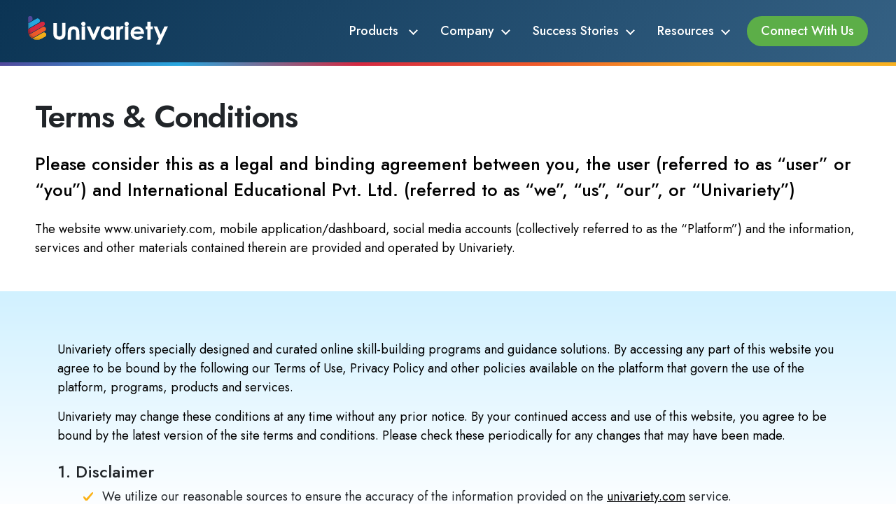

--- FILE ---
content_type: text/html; charset=UTF-8
request_url: https://www.univariety.com/home/terms-and-conditions.php
body_size: 11254
content:
 <!DOCTYPE html>
  <head>
    <html lang="en">
  <meta name="viewport" content="width=device-width, initial-scale=1">    
    <link rel="icon" alt="Univariety_favicon" type="image/png" sizes="32x32" href="https://s3.ap-south-1.amazonaws.com/media.univariety.dev/mainadmin/images/favicon.ico">
    <link href="https://cdn.jsdelivr.net/npm/bootstrap@5.3.2/dist/css/bootstrap.min.css" rel="stylesheet" integrity="sha384-T3c6CoIi6uLrA9TneNEoa7RxnatzjcDSCmG1MXxSR1GAsXEV/Dwwykc2MPK8M2HN" crossorigin="anonymous">
       <script src="https://cdn.jsdelivr.net/npm/bootstrap@5.3.2/dist/js/bootstrap.bundle.min.js" ></script>
    <link href="https://unpkg.com/aos@2.3.1/dist/aos.css" rel="stylesheet">
    <link href="css/owl.carousel.min.css" rel="stylesheet">
    <link href="css/owl.theme.default.min.css" rel="stylesheet">
    <link href="css/univariety.css" rel="stylesheet">
     <!-- Fresh Chat -->
 
                    <script
                    src='//in.fw-cdn.com/31211464/565975.js'
                    chat='true'>
                    </script>
                    <!-- Fresh Chat -->


    <title>Univariety : Career Counselling | College Admissions | Student Mentors</title>
    <meta name="description" content="Revolutionizing career guidance in schools that is backed by scientific knowledge and research tools for students.">
  <meta name="keyword" content="">
  <meta name="author" content="">
  <meta name="viewport" content="width=device-width, initial-scale=1.0">
     <style>
        /* Styles for the popup */
        #exitIntentPopup {
            display: none;
            position: fixed;
            top: 50%;
            left: 50%;
            transform: translate(-50%, -50%);
            background-color: #fff;
            padding: 20px;
            border: 1px solid #ccc;
            box-shadow: 0 0 10px rgba(0, 0, 0, 0.2);
        }
    </style>
 <!-- Google tag (gtag.js) -->
<script async src="https://www.googletagmanager.com/gtag/js?id=G-98FDWM9P90"></script>
<script>
  window.dataLayer = window.dataLayer || [];
  function gtag(){dataLayer.push(arguments);}
  gtag('js', new Date());

  gtag('config', 'G-98FDWM9P90');
</script>
  </head>
    <!--Start of Tawk.to Script-->

<script type="text/javascript">

var Tawk_API=Tawk_API||{}, Tawk_LoadStart=new Date();

(function(){

var s1=document.createElement("script"),s0=document.getElementsByTagName("script")[0];

s1.async=true;

s1.src='https://embed.tawk.to/6811bfc4af5560190d0d181b/1iq2la67m';

s1.charset='UTF-8';

s1.setAttribute('crossorigin','*');

s0.parentNode.insertBefore(s1,s0);

})();

</script>

<!--End of Tawk.to Script-->
  <body>
       <header >
        <div class="container-fluid headerTop">
            <div class="w-1200 mx-auto" >
                <nav class="navbar navbar-expand-lg pe-0">
                    <div class="w-100">
                        <div class='row g-3'>
                            <div class='col' data-aos="fade-right" data-aos-delay="200">
                                <a class="navbar-brand" href="index.php" ><img src='images/univariety-white-logo.svg' alt='univariety' /></a>
                            </div>
                            <div class='col-auto d-flex justify-content-end'>
                            <button class="navbar-toggler nav-toggle" type="button" data-bs-toggle="offcanvas" href="#navbarNavDropdown" aria-controls="navbarNavDropdown" aria-expanded="false" aria-label="Toggle navigation">
                                <span class="navbar-toggler-icon"><b></b></span>
                            </button>
                        <div class="offcanvas offcanvas-start" id="navbarNavDropdown">
                          <div class="mobile-new-header d-block d-lg-none">
                              <div class="row g-3">
                                  <div class="col">
                                      <a class="navbar-brand" href="index.php"><img src='images/univariety-white-logo.svg' alt='univariety' /></a>
                                  </div>
                                  <div class="col-auto">
                                      <button type="button" class="btn-close btn-close-white" data-bs-dismiss="offcanvas" aria-label="Close"></button>
                                  </div>
                              </div>
                              
  
                          </div>
                          <ul class="navbar-nav" data-aos="fade-left" data-aos-delay="200">
                        
                           <li class="nav-item dropdown custom-dropdown">
                                <a class="nav-link dropdown-toggle" aria-current="page" role="button"
                                    data-bs-toggle="collapse" href="#collapseProducts"
                                    aria-expanded="false">
                                    Products
                                </a>
                                <div class="collapse dropdown-list custom-dropdown-wrap"
                                    id='collapseProducts'>
                                    <div class="custom-dropdown-list-wrap">
                                        <div class="row g-0">
                                            <div class="col-md-5">
                                                <div class="left-pane">
                                                    <div class='mobileToggle' data-bs-toggle="collapse" data-bs-target="#innerListCollapseConfiguration" aria-expanded="false">
                                                        <h3>Configurations</h3>
                                                        <i class="icon-right-arrow" role="button" ></i>
                                                    </div>
                                                    <ul class="custom-dropdown-list collapse" id="innerListCollapseConfiguration">
                                                        <li>
                                                            <a href="full-impact-program.php">
                                                                <i class="icon"><img src="images/full-alumni-impact-program.svg" alt=""></i>
                                                                <span class="d-flex flex-column flex-1">
                                                                    <b>Full Alumni Impact Program</b>
                                                                    <span>Comprehensive alumni lifecycle management for institute growth & success</span>
                                                                </span>
                                                            </a>
                                                        </li>
                                                        <li>
                                                            <a href="data-deep-dive.php">
                                                                <i class="icon"><img src="images/data-deep-dive.svg" alt=""></i>
                                                                <span class="d-flex flex-column flex-1">
                                                                    <b>Data Deep Dive</b>
                                                                    <span>Transform existing alumni data, find missing alumni & get AI powered insights</span>
                                                                </span>
                                                            </a>
                                                        </li>
                                                        <li>
                                                            <a href="engagement-2.0.php">
                                                                <i class="icon"><img src="images/menu-admission-marketing-support.svg" alt=""></i>
                                                                <span class="d-flex flex-column flex-1">
                                                                    <b>Engagement 2.0</b>
                                                                    <span>Consistent & purposeful campaign designs around relevant engagement hooks</span>
                                                                </span>
                                                            </a>
                                                        </li>
                                                        <li>
                                                            <a href="marketing-booster.php">
                                                                <i class="icon"><img src="images/marketing-booster.svg" alt=""></i>
                                                                <span class="d-flex flex-column flex-1">
                                                                    <b>Marketing Booster</b>
                                                                    <span>Empower your existing marketing & admissions through alumni success stories</span>
                                                                </span>
                                                            </a>
                                                        </li>
                                                        
                                                        
                                                    </ul>
                                                </div>
                                            </div>
                                            <div class="col-md-7">
                                                <div class="right-pane">
                                                    <div class='mobileToggle' data-bs-toggle="collapse" data-bs-target="#innerListCollapseSolutions" aria-expanded="false">
                                                    <h3>Solutions</h3> 
                                                    <i class="icon-right-arrow" role="button" ></i>
                                                    </div>
                                                    
                                                    <div class="collapse" id="innerListCollapseSolutions">
                                                        <div class="row g-0 g-md-2">
                                                            <div class="col-md-6">
                                                                <ul class="custom-dropdown-list">
                                                                    <li>
                                                                        <a href="data-management.php">
                                                                            <i class="icon"><img src="images/data-management.svg" alt=""></i>
                                                                            <span
                                                                                class="d-flex flex-column flex-1">
                                                                                <b>Database Management</b>
                                                                                <span>Deep data collection & smart segmentation of alumni</span>
                                                                            </span>
                                                                        </a>
                                                                    </li>
                                                                    <li>
                                                                        <a href="alumni-engagement.php">
                                                                            <i class="icon"><img src="images/menu-alumni-engagement.svg" alt=""></i>
                                                                            <span
                                                                                class="d-flex flex-column flex-1">
                                                                                <b>Alumni Engagement</b>
                                                                                <span>Purposeful engagement via digital & physical outreach</span>
                                                                            </span>
                                                                        </a>
                                                                    </li>
                                                                    <li>
                                                                        <a href="alumni-guidance.php">
                                                                            <i class="icon"><img src="images/menu-video-conference.svg" alt=""></i>
                                                                            <span
                                                                                class="d-flex flex-column flex-1">
                                                                                <b> Alumni Guidance </b>
                                                                                <span>Leveraging alumni expertise for mentorship & guidance</span>
                                                                            </span>
                                                                        </a>
                                                                    </li>
                                                                    <li>
                                                                        <a href="marketing.php">
                                                                            <i class="icon"><img src="images/alumni-led-marketing.svg" alt=""></i>
                                                                            <span
                                                                                class="d-flex flex-column flex-1">
                                                                                <b>Marketing Solutions</b>
                                                                                <span>Extraction & distribution of alumni success stories </span>
                                                                            </span>
                                                                        </a>
                                                                    </li>
                                                                    
                                                                    
                                                                    
                                                                </ul>
                                                            </div>
                                                            <div class="col-md-6">
                                                                <ul class="custom-dropdown-list">
                                                                    <li>
                                                                        <a href="fundraising.php">
                                                                            <i class="icon"><img src="images/menu-scholarships.svg" alt=""></i>
                                                                            <span
                                                                                class="d-flex flex-column flex-1">
                                                                                <b>Alumni Led Fundraising</b>
                                                                                <span>Insights, strategies & toolkit to manage fundraising</span>
                                                                            </span>
                                                                        </a>
                                                                    </li>
                                                                    <li>
                                                                        <a href="alumni-as-recruiter.php">
                                                                            <i class="icon"><img src="images/menu-alumni-networking-management.svg" alt=""></i>
                                                                            <span
                                                                                class="d-flex flex-column flex-1">
                                                                                <b>Alumni as Recruiter</b>
                                                                                <span>Identify & engage alumni recruiters to boost placement</span>
                                                                            </span>
                                                                        </a>
                                                                    </li>
                                                                    
                                                                    <li>
                                                                        <a href="admission-support.php">
                                                                            <i class="icon"><img src="images/menu-consultation.svg" alt=""></i>
                                                                            <span
                                                                                class="d-flex flex-column flex-1">
                                                                                <b> Admission Support</b>
                                                                                <span>Empower admission team via referrals & alumni stories</span>
                                                                            </span>
                                                                        </a>
                                                                    </li>
                                                                    <li>
                                                                        <a href="counselling-solutions.php">
                                                                            <i class="icon"><img src="images/menu-personalised-counselling.svg" alt=""></i>
                                                                            <span
                                                                                class="d-flex flex-column flex-1">
                                                                                <b>Counselling Solutions</b>
                                                                                <span>Psychometric tests, guidance sessions & certification</span>
                                                                            </span>
                                                                        </a>
                                                                    </li>
                                                                </ul>
                                                            </div>
                                                        </div>
                                                    </div>
                                                    
                                                </div>
                                            </div>
                                        </div>
                                        <div class="d-flex justify-content-end bottom-link">
                                            <a href="javascript:;" class="arrow-link btn-move" data-move="#connect" data-bs-dismiss="offcanvas" aria-label="Close">Contact Sales
                                                <i></i></a>
                                        </div>
                                    </div>
                                </div>
                            </li>              
                         
                           
                            <li class="nav-item dropdown">
                                <a class="nav-link dropdown-toggle" role="button" data-bs-toggle="collapse" href="#collapseCompany" aria-expanded="false">Company</a>
                                <div class="collapse dropdown-list" id='collapseCompany'>
                                <ul>
                                    <li><a class="dropdown-item" href="about-us.php">About Us</a></li>
                                    <li><a class="dropdown-item" href="https://www.linkedin.com/school/univariety/jobs/" target="_blank">Careers</a></li>
                                    <li><a class="dropdown-item video-btn triger-link" href="javascript:;" data-src="https://www.youtube.com/embed/6I63X8JnNek" >Life at Univariety</a></li>
                                </ul>
                                </div>
                            </li>
                           <li class="nav-item dropdown">
                                <a class="nav-link dropdown-toggle" role="button" data-bs-toggle="collapse" href="#collapseCustomerJourneys" aria-expanded="false">Success Stories</a>
                                <div class="collapse dropdown-list" id='collapseCustomerJourneys'>
                                <ul>
                                <li><a class="dropdown-item" target="" href="/home/case-studies.php">Case Studies</a></li>
                                    <li><a class="dropdown-item" href="our-client.php">Our Clients</a></li>
                                </ul>
                         
                                </div>
                            </li>
                            <li class="nav-item dropdown">
                                <a class="nav-link dropdown-toggle" role="button" data-bs-toggle="collapse" href="#collapseResources" aria-expanded="false">Resources</a>              
                                <div class="collapse dropdown-list" id='collapseResources'>
                                   <ul>
                                        
                                        <li><a class="dropdown-item" target="_blank" href="https://www.univariety.com/blog/">Blog</a></li>
                                        <!-- <li><a class="dropdown-item" href="javascript:;">eBooks</a></li> -->
                                        <li><a class="dropdown-item" target="_blank" href="https://www.univariety.com/resources/featured-insights/">Featured Insights</a></li>
                                        <li><a class="dropdown-item" href="https://www.univariety.com/home/faq.php"> FAQs</a></li>
                                        <!-- <li><a class="dropdown-item" target="_blank" href="https://resources.univariety.com/alumni-impact-calculator"> Alumni Impact Calculator</a></li> -->

                                    </ul>
                                </div>
                            </li>
                            <li class="nav-item">
                                <a class="nav-link btn-connect" href='javascript:;' data-bs-toggle="modal" data-bs-target="#form_popup">Connect With Us</a>              
                             
                            </li>
                        </ul>
                            </div>
                        </div>
                        
                        
                        </div>
                    </div>
                </nav>
                
            </div>
        </div>      
      </header>
        <main>
        <section class="container-fluid headerBanner privacyPolicyHeader" id="headerBanner">
            <div class="w-1200 mx-auto py-5">
                <div class="row g-4">
                  <div class="col-md-12">
                    <div class="row g-5 align-items-center">
                        <div class="col-md-13" data-aos="fade-left" data-aos-delay="200">
                            <h1 class="mb-4">Terms & Conditions</h1>  
                            <p class="font-25 font-500 text-start mb-4">Please consider this as a legal and binding agreement between you, the user (referred to as “user” or “you”) and International Educational Pvt. Ltd. (referred to as “we”, “us”, “our”, or “Univariety”)</p>
                            <p class="font-18 font-400 text-start">
                                The website www.univariety.com, mobile application/dashboard, social media accounts (collectively referred to as the “Platform”) and the information, services and other materials contained therein are provided and operated by Univariety.
                            </p>                                             
                        </div>               
                    </div>
                  </div>               
                </div>
            </div>
        </section>

        <section class="container-fluid privacyPolicy" id="privacyPolicy">
            <div class="w-1200 mx-auto">
                <div class="legal-cont container position-relative">

                    <p class="font-18">Univariety offers specially designed and curated online skill-building programs and guidance solutions. By accessing any part of this website you agree to be bound by the following our Terms of Use, Privacy Policy and other policies available
                        on the platform that govern the use of the platform, programs, products and services. </p>
                    <p class="font-18 mb-4">Univariety may change these conditions at any time without any prior notice. By your continued access and use of this website, you agree to be bound by the latest version of the site terms and conditions. Please check these periodically
                        for any changes that may have been made.</p>
    
                    <h2 class="font-24 font-500">1. Disclaimer</h2>
    
                    <ul class="tick mb-4 ms-4">
                        <li>We utilize our reasonable sources to ensure the accuracy of the information provided on the <a class="text-black" href="https://www.univariety.com/" target="_blank">univariety.com</a> service.</li>
                        <li>We do not warrant or guarantee the accuracy, reliability or legality of any of the information contained in the <a class="text-black" href="https://www.univariety.com/" target="_blank">univariety.com</a>.</li>
                        <li>We make no warranty that the contents of this site are free from viruses or anything else which has contaminating or destructive properties.</li>
                        <li>Reserves the right at its discretion, from time to time to make changes to the information provided or to alter the nature of the products and services by <a class="text-black" href="https://www.univariety.com/" target="_blank">univariety.com</a>.</li>
                        <li>Will not be liable to you under any circumstances whatsoever for any direct, indirect, consequential, punitive or special damages arising from your use of the <a class="text-black" href="https://www.univariety.com/" target="_blank">univariety.com</a>                        products or services.</li>
                        <li>Will not guarantee the availability of <a class="text-black" href="https://www.univariety.com/" target="_blank">univariety.com</a> products or services during the maintenance of the website. Will not be responsible for the site content
                            provided by advertisers including product/service performance claims, advertisement and/or sales promotions is the sole responsibility of such advertisers and they alone shall be liable for all disputes and liabilities arising
                            therefrom and <a class="text-black" href="https://www.univariety.com/" target="_blank">univariety.com</a> will in no way be responsible for it. <a class="text-black" href="https://www.univariety.com/" target="_blank">univariety.com</a>                        and its affiliates, associates, agents or employees shall not be liable, at any time for any damages (including, damages for loss of profits or loss of business) arising in contract, or otherwise from the use of or inability to
                            use the Site or any of its contents, or from any act(s) or omission(s) a result of using the Site or any such contents or for any failure of performance, error, omission, interruption, deletion, defect, delay in operation or transmission,
                            computer virus, communications line failure, theft or destruction or unauthorised access to, alteration of, or use of the information contained on the site.</li>
                        <li>Has compiled data from a variety of sources on this website and reserves the right, in its sole discretion, to correct any errors or omissions in any portion of the site. <a class="text-black" href="https://www.univariety.com/" target="_blank">univariety.com</a>                        may make any other changes to the site, the materials and the products, programs, services or prices (if any) described in the site at any time without notice.</li>
                        <li>You are therefore advised to check the information provided to you through <a class="text-black" href="https://www.univariety.com/" target="_blank">univariety.com</a> as any reliance that you place on the accuracy of that information
                            is at your own risk. </li>
                        <li>We hold the rights to send you e-mails relating to your registration, purchase and account, including site upgrades. Keep a log file of all searches, which can be made available to data subjects and/or the law enforcement authorities.</li>
                        <li>By accessing our site, you permit us to put our cookies on your hard disc subject. You may, if you please, refuse cookies sent by us</li>
    
                    </ul>
    
                    <h2 class="font-24 font-500">2. Restriction on Use of the univariety.com Service</h2>
                    <ul class="tick mb-4 ms-4">
                        <li>Users are permitted to read, print or download text, data and/or graphics from the site, for their personal and non-commercial use only. Any copies of these pages saved to disk or any other storage medium be only used for subsequent
                            viewing purposes or to print extracts for personal use.</li>
                        <li>You may not integrate the <a class="text-black" href="https://www.univariety.com/" target="_blank">univariety.com</a> service into another internet/extranet without our permission in writing from our customer relations department.
                            Unauthorised access, redistribution, transmission and/or dealing with any information contained in this site, re-production in any other manner, either in whole or in part, is strictly prohibited, failing which strict legal action
                            will be initiated against such users. You may not use automated scripts, software, spiders or any other automated means to perform searches on <a class="text-black" href="https://www.univariety.com/" target="_blank">univariety.com</a>.
                            Any attempt to extract or download significant amounts of data from <a class="text-black" href="https://www.univariety.com/" target="_blank">univariety.com</a> or to compile a database from data obtained from <a class="text-black" href="https://www.univariety.com/" target="_blank">univariety.com</a> is strictly forbidden. You are only entitled to use the information provided on the service in responsible ways and this information may not be used in any malicious,
                            illegal or anti-social activity. We reserve the right to suspend any accounts where a user has supplied <a class="text-black" href="https://www.univariety.com/" target="_blank">univariety.com</a> with a piece of false information.</li>
    
                    </ul>
    
    
                    <h2 class="font-24 font-500">3. Intellectual Property</h2>
                    <ul class="tick mb-4 ms-4">
                        <li>The data and information present on <a class="text-black" href="https://www.univariety.com/" target="_blank">univariety.com</a>, the software used to operate it and the trademarks, logos and other intellectual property used in connection
                            with it are the property of <a class="text-black" href="https://www.univariety.com/" target="_blank">univariety.com</a> No licence of any such intellectual property rights is granted to you as a result of your use of the <a class="text-black" href="https://www.univariety.com/" target="_blank">univariety.com</a> products or services.</li>
    
                    </ul>
    
    
                    <h2 class="font-24 font-500">4. Hyper Text Links to Third Party Sites</h2>
                    <ul class="tick mb-4 ms-4">
                        <li><a class="text-black" href="https://www.univariety.com/" target="_blank">univariety.com</a> may provide links to websites operated by others. If you decide to visit any linked site, you will be doing so at your own risk and it is your
                            responsibility to take all protective measures to guard against viruses or other destructive elements. <a class="text-black" href="https://www.univariety.com/" target="_blank">univariety.com</a> makes no warranty or representation
                            regarding and does not endorse, any linked websites or the information appearing thereon or any of the products or services described thereon. Links do not imply that <a class="text-black" href="https://www.univariety.com/" target="_blank">univariety.com</a>                        or these site sponsors, endorses, is affiliated or associated with, or is legally authorized to use any trademark, trade name, logo or copyright symbol displayed in or accessible through the links, or that any linked site is authorized
                            to use any trademark, trade name, logo or copyright symbol of <a class="text-black" href="https://www.univariety.com/" target="_blank">univariety.com</a>.</li>
                    </ul>
    
    
    
                    <h2 class="font-24 font-500">5. Indemnity</h2>
                    <ul class="tick mb-4 ms-4">
                        <li>In consideration of posting the information sent by users on our website or obtained through the means of a cookie or sent by users; Users undertake to indemnify <a class="text-black" href="https://www.univariety.com/" target="_blank">univariety.com</a>                        and keep it indemnified against all proceedings, claims, expenses and liabilities whatsoever which may be taken or made against or incurred by <a class="text-black" href="https://www.univariety.com/" target="_blank">univariety.com</a>                        or by reasons of the premises.</li>
                    </ul>
    
    
    
                    <h2 class="font-24 font-500">6. Endorsements</h2>
                    <ul class="tick mb-4 ms-4">
                        <li>All Product and Services marks contained herein that are not <a class="text-black" href="https://www.univariety.com/" target="_blank">univariety.com</a> or <a class="text-black" href="https://www.univariety.com/" target="_blank">univariety.com</a>                        marks are the trademarks of their respective owners. References that we make to any names, marks, products or services of third parties or information do not unless otherwise indicated, constitute or imply our endorsement, sponsorship
                            or recommendation of the third party, information, product or service.</li>
                    </ul>
    
    
    
                    <h2 class="font-24 font-500">7. Jurisdiction as per Indian Laws</h2>
                    <ul class="tick mb-4 ms-4">
                        <li>These conditions shall be governed by and construed per Indian laws. All disputes are subject to the jurisdiction of the courts of Hyderabad, Telangana. This website can be accessed from any place around the world. However, by accessing
                            this website you agree that the laws of India, without regard to rules relating to conflict of laws, will apply to all matters relating to your use of this website. </li>
                        <li>Users of this website accessing it from places outside of India acknowledge that they do so voluntarily and are responsible for complying with local laws. <a class="text-black" href="https://www.univariety.com/" target="_blank">univariety.com</a>                        reserves the right at all times to disclose any information as necessary to satisfy any applicable law, regulation, legal process or governmental request, or to edit, refuse to post or to remove any information or materials, in
                            whole or in part, at the sole discretion of <a class="text-black" href="https://www.univariety.com/" target="_blank">univariety.com</a></li>
                        <li>These Site Terms and conditions constitute the entire agreement between the parties concerning the subject matter hereof and this supersedes and replaces all previous or coexisting understandings/agreements, written/oral, concerning
                            the subject matter. If any of these conditions is determined by a court of competent jurisdiction to be illegal, invalid or otherwise unenforceable, that provision shall be severed from these conditions and the remaining provisions
                            shall continue in full force and effect.</li>
                    </ul>
    
    
    
                    <h2 class="font-24 font-500">8. For any issue or query</h2>
                    <ul class="tick mb-4 ms-4">
                        <li>In case a customer has any issue/query he/she can write an email to <a class="text-black" href="mailto:care@univariety.com">  care@univariety.com</a> and it will be resolved on basis of severability of the complaint.
 </li>
                    </ul>
    
    
                </div>
            </div>
        </section>

    


    </main>
          <footer>
      <div class="container-fluid bg_darkblue py-5 text-white">
        <div class="w-1200 mx-auto">
     
            <div class="row footer-row footer-row2">
                <div class="col-6 col-md-4 col-lg-2 mb-4 mb-md-0">
                    <ul>
                        <li><a target="_blank" href="https://www.univariety.com/blog/">Blog</a></li>
                        <li><a href="our-client.php">Our Partners</a></li>
                    </ul>
                </div>
                <div class="col-6 col-md-4 col-lg-2 mb-4 mb-md-0">
                    <ul>
                       <li><a href="privacy-policy.php">Privacy Policy</a></li>
                        <li><a href="terms-and-conditions.php">Terms &amp; Conditions</a></li>
                    </ul>
                </div>
                <div class="col-6 col-md-4 col-lg-2 mb-4 mb-md-0">
                    <ul>
                        <li><a href="about-us.php">About Us</a></li>
                        <li><a href="contact-us.php">Contact Us</a></li>
                        <li><a href="faq.php">FAQ's</a></li>
                    
                    </ul>
                </div>
                <div class="col-6 col-md-4 col-lg-2 mb-4 mb-md-0">
                    <ul>
                        
                        <li><a href="refund-policy.php">Refund Policy</a></li>
                        <li><a target="_blank" href="https://univariety.com/sitemap.xml">Sitemap</a></li>
                    </ul>
                </div>
             <div class="col-6 col-md-4 col-lg-2 mb-4 mb-md-0">
                    <img src="https://s3.ap-south-1.amazonaws.com/media.univariety.com/website/images/iso_27001-Information-white.png" width="92" alt="">
                </div>
            </div>
        </div>
      </div>
      <div class="container-fluid copyRight py-4">
        <div class="w-1200 mx-auto">
            <div class="row g-4 align-items-center text-center text-sm-start">
                <div class="col-sm">
                    <p class="m-0">International Educational Gateway Pvt. Ltd. © 2024. All Rights Reserved. Univariety</p>
                </div>
                <div class="col-sm-auto">
                    <div class="social-links">

                        <a href="https://www.facebook.com/univariety/" target="_blank"><img src="images/facebook_icon.svg" alt=""></a>
                        <a href="https://www.linkedin.com/company/univariety/" target="_blank"><img src="images/linkedin_icon.svg" alt=""></a>
                        <a href="https://www.instagram.com/theofficialunivariety/" target="_blank"><img src="images/instagram_icon.svg" alt=""></a>
                        <a href="https://twitter.com/Univariety" target="_blank"><img src="images/twitter_icon.svg" alt=""></a>
                        <a href="https://www.youtube.com/channel/UCpwpzaFC6Dn3xDLrlEiFoUA?view_as=subscriber" target="_blank"><img class="m-0" src="images/youtube_icon.svg" alt=""></a>
                    </div>
                </div>
            </div>
        </div>
      </div>
    </footer>

    <div class="modal fade" id="video_pop" tabindex="-1" aria-labelledby="exampleModalLabel" aria-hidden="true">
        <div class="modal-dialog modal-dialog-centered modal-lg" role="document">
            <div class="modal-content">
              <div class="modal-body p-0">
                <button type="button" class="btn-close" data-bs-dismiss="modal" aria-label="Close">
                  <span aria-hidden="true">×</span>
                </button>
                <!-- 16:9 aspect ratio -->
                <div class="ratio ratio-16x9">
                  <iframe class="embed-responsive-item" src="https://www.youtube.com/embed/nPGpe4ORV6E" id="video" allowscriptaccess="always"></iframe>
                </div>
              </div>
            </div>
          </div>
    </div>



    <!-- Notification pop up -->

<div class="modal fade" id="form_popup" tabindex="-1" aria-labelledby="exampleModalLabelvideo" aria-hidden="false">
    <div class="modal-dialog modal-dialog-centered w-720" role="document">
        <div class="modal-content radius-20">
            <div class="modal-header d-flex justify-content-end">
                <h2>Connect with Us</h2>
                <button type="button" class="btn-close" data-bs-dismiss="modal" aria-label="Close"></button>
            </div>
            <div class="modal-body p-5 text-capitalize">
                <form class="needs-validation" id="popupForm" novalidate="">
                    <div class="row g-3">
                        <div class="col-md-6">
                            <input type="text" class="form-control flex-1" placeholder="Name *" name="name" id="namehome" required="">
                            <div class="invalid-feedback">Enter Valid  Name</div>
                        </div>

                        <div class="col-md-6">
                             <input type="" name="pdf_url" id="pdf_url" hidden="true">
                    <input type="" name="btn_name" id="btn_name" hidden="true">
                            <input type="email" class="form-control flex-1" placeholder="Email ID *" name="email" id="emailhome" required="">
                            <div class="invalid-feedback">Enter Valid Email Address</div>
                        </div>
                           <div class="col-md-6">
                            <input type="text" class="form-control flex-1" placeholder="Contact Number *" name="contactnumber" pattern="[0-9]{10}" id="contacthome" required="">
                            <div class="invalid-feedback">Enter Valid Contact Number</div>
                        </div>
                        <div class="col-md-6">
                            <input type="text" class="form-control flex-1" placeholder="Institution Name *" name="inst_name" id="inst_name" required="">
                            <div class="invalid-feedback">Enter Valid Institution Name</div>
                        </div>
                        <div class="col-md-6">
                         <select class="form-select" aria-label="Default select example" id="inst_type" required="" name="inst_type">
                                            <option value="">Type of Institute *</option>
                                            <option value="School">School</option>
                                            <option value="University">University</option>
                                            <option value="Coaching-Institute">Coaching Institute</option>
                                            <option value="Others">Others</option>
                         </select>
                     </div>

                        <div class="col-md-6">
                            <input type="text" class="form-control flex-1" placeholder="City of Institution *" id="city_home" name="city" required="">
                            <div class="invalid-feedback">Enter Valid City</div>
                             <input type="text" class="form-control flex-1" name="title" hidden="true" value="Other">
                             <input type="text" class="form-control flex-1" name="Source"  hidden="true" value="Website">
                        </div>

                       

                        <div class="col-md-12">
                            <input type="text" class="form-control flex-1" placeholder="Designation *" id="designation_home" name="designation"  required="">
                            <div class="invalid-feedback">Enter Valid Designation</div>
                        </div>

                 <div class="col-md-12 d-flex justify-content-center mt-4 pt-2">
                   
    <button type="submit" id="submitBtn" class="btn btn-submit">GET STARTED!</button>
                </div>


                    </div>
                </form>

            </div>
        </div>
    </div>
</div>


<div class="modal fade" id="downloadBrochure" aria-labelledby="exampleModalToggleLabel" tabindex="-1" aria-hidden="true">
  <a href="" id="afterSubmitUrl" class="d-none"></a>
  <div class="modal-dialog modal-dialog-centered max-570 mx-auto">
    <div class="modal-content bg-transparent border-0">
      <div class="modal-header p-40 py-3 bg-liteblue border-0">
        <h5 class="modal-title font-24 font-600 text-center text-white w-100" id="exampleModalToggleLabel">Connect With Us</h5>
        <button type="button" class="btn-close btn-close-white btn-close-small position-absolute top-0 right-0" data-bs-dismiss="modal" aria-label="Close"></button>
      </div>
      <div class="modal-body p-0">
          <div class="rightSideForm">
               <form id="user_form_cta_btn" name="user_form_cta_btn" novalidate="novalidate">
               <input type="hidden" value="WHAT TRUMP’S WIN TEACHES ABOUT ALUMNI" name="headingstd" id="headingstd">
               <input type="hidden" name="article-url" value="what-trumps-win-teaches-about-alumni">
                  <div class="row g-3 align-items-center">
                      <div class="col-md-12">
                          <p class="text-end font-14 font-500 mb-0">* Marked fields are mandatory</p>
                      </div>
                      <div class="col-md-12">
                          <input type="text" class="form-control height-45 flex-1" placeholder="Name*" name="FirstNamestd" id="FirstNamestd">
                          <div class="error-feedback" id="FirstNamestdsp"></div>
                      </div>
                      
                      
                      <div class="col-md-12">
                          <input type="email" class="form-control height-45 flex-1" placeholder="Email ID*" name="EmailAddressstd" id="EmailAddressstd">
                          <div id="EmailAddressstdsp" class="error-feedback"></div>

                      </div>
                      
                      <div class="col-md-12">

                          <input type="text" class="form-control height-45 flex-1" placeholder="Contact Number*" name="Mobile" id="Mobile_Fold">
                          <div id="Mobile_Foldsp" class="error error-feedback"></div>
                      </div>
                      <div class="col-md-12">
                          <input type="text" class="form-control height-45 flex-1" placeholder="Institute Name*" name="ParentNamestd" id="ParentNamestd">
                          <div id="ParentNamestdsp" class="error-feedback"></div>
                      </div>
                      <div class="col-md-12">
                          <select class="form-select height-45" aria-label="Default select example" id="Institype_Fold" name="Institype">
                              <option disabled="" hidden="" selected="">Type of Institute</option>
                              <option value="School">School</option>
                              <option value="University">University</option>
                              <option value="Coaching-Institute">Coaching Institute</option>
                              <option value="Others">Others</option>
                          </select>
                          <div id="Selectstdsp" class="error-feedback"></div> 
                      </div>
                      <div class="col-md-12">
                          <input type="text" class="form-control height-45 flex-1" placeholder="City of School*" name="SchoolNamestd" id="SchoolNamestd">
                          <div id="SchoolNamestdsp" class="error-feedback"></div>
                      </div>
                      <div class="col-md-12">
                          <input type="text" class="form-control height-45 flex-1" placeholder="Designation*" name="Designation" id="Designationtd">
                          <div id="Designationtdsp" class="error-feedback"></div>
                      </div>
                      
                      <!-- <div class="col-md-12">

                          <textarea class="form-control min-h-95" placeholder="Have Any Thoughts, Share Them with Us" id="floatingTextarea"></textarea>
                          <div id="ContactNumberstdsp" class="error-feedback"></div>
                      </div> -->
                      <div class="col-md-12">
                          <div class="row justify-content-end align-items-center">

                              <!-- <div class="col-auto"><button type="button" class="btn btn-cancel" data-bs-dismiss="modal">Cancel</button></div> -->
                              <!-- <div class="col-auto"><button type="button" data-bs-dismiss="modal" data-bs-toggle="modal" data-bs-target="#success_popup" class="btn btn-submit" onclick="onSubmit()">Submit</button></div> -->
                              <!-- <div class="col-auto"><button type="button" class="btn btn-submit" data-bs-target="#success_popup" onclick="return onForm_Submit()">Submit</button></div>  -->
                              <div class="col-auto"><input type="submit" class="btn btn-submit px-5" data-bs-target="#success_popup" value="Submit"></div> 
                              <!-- <div class="col-auto"><input type="submit" name="submit" data-bs-target="#success_popup" value="Submit" class="btn btn-submit" onclick="return onSubmit();"></div> -->
                          </div>
                      </div>
                  </div>

              </form>
          </div>
      </div>
  
    </div>
  </div>
</div>






 
<script>

    document.getElementById('popupForm').addEventListener('submit', function (event) {
        event.preventDefault();

        if (this.checkValidity() === false) {
            event.stopPropagation();
            this.classList.add('was-validated');
        } else {
            const formData = new FormData(this);

            fetch('submit_form.php', {
                method: 'POST',
                body: formData,
            })
                .then(response => response.json())
                .then(data => {
                    if (data.success) {
                        alert('Form submitted successfully!');
                        this.reset();
                        this.classList.remove('was-validated');
                    } else {
                        alert('Form submission failed. Please try again.');
                    }
                })
                .catch(error => {
                    console.error('Error:', error);
                });
        }
    });


document.getElementById('footerSubmitBtn').addEventListener('click', function () {
    const workField = document.getElementById('footerWork');
    const emailField = document.getElementById('footerEmail');
    const nameField = document.getElementById('footerName');
    let isValid = true;

    // Validate Name
    if (!nameField.value.trim()) {
        nameField.classList.add('is-invalid');
        isValid = false;
    } else {
        nameField.classList.remove('is-invalid');
    }

    // Validate Email
    const emailRegex = /^[^\s@]+@[^\s@]+\.[^\s@]+$/;
    if (!emailRegex.test(emailField.value.trim())) {
        emailField.classList.add('is-invalid');
        isValid = false;
    } else {
        emailField.classList.remove('is-invalid');
    }

    // Validate "I Work For" Select Field
    if (workField.selectedIndex === 0) {
        workField.classList.add('is-invalid');
        isValid = false;
    } else {
        workField.classList.remove('is-invalid');
    }

    if (isValid) {
        const formData = {
            name: nameField.value.trim(),
            email: emailField.value.trim(),
            work: workField.value.trim(),
        };

        fetch('subscription_submit.php', {
            method: 'POST',
            headers: { 'Content-Type': 'application/json' },
            body: JSON.stringify(formData),
        })
        .then(response => {
            console.log('Raw Response:', response);
            if (!response.ok) {
                throw new Error(`HTTP error! Status: ${response.status}`);
            }
            return response.json();
        })
        .then(data => {
            console.log('Parsed JSON Response:', data);
            if (data.success) {
                alert(data.message); // Show "Subscription successful."
                if (data.email_message) {
                    alert(data.email_message); // Show "Email sent successfully."
                }

                // Reset form fields
                nameField.value = '';
                emailField.value = '';
                workField.selectedIndex = 0;
            } else {
                alert(data.message || 'Submission failed. Please try again.');
            }
        })
        .catch(error => {
            console.error('Fetch Error:', error);
            alert('An error occurred. Please try again.');
        });
    }
});





//footer contact us form


document.getElementById('popupFormIndex').addEventListener('submit', function (event) {
    event.preventDefault();

    if (this.checkValidity() === false) {
        event.stopPropagation();
        this.classList.add('was-validated');
    } else {
        const formData = new FormData(this);

        fetch('submit_form.php', {
            method: 'POST',
            body: formData,
        })
            .then(response => response.json())
            .then(data => {
                if (data.success) {
                    alert('Form submitted successfully!');
                    this.reset();
                    this.classList.remove('was-validated');
                } else {
                    alert('Form submission failed. Please try again.');
                }
            })
            .catch(error => {
                console.error('Error:', error);
            });
    }
});

document.querySelector('.btn-bookdemo').addEventListener('click', function () {
    var pdfUrl = this.getAttribute('data-pdf-url');
    var btnName = this.getAttribute('data-btn-name');
    document.getElementById('pdf_url').value = pdfUrl;
    document.getElementById('btn_name').value = btnName;
});

// Popup form

// Subscribe us form

</script>

 <script src="https://cdnjs.cloudflare.com/ajax/libs/jquery/3.6.0/jquery.min.js"></script>
     <script src="https://stackpath.bootstrapcdn.com/bootstrap/5.1.3/js/bootstrap.bundle.min.js"></script>
    <script src="https://unpkg.com/aos@2.3.1/dist/aos.js"></script>
    <script src="js/count.js"></script>
    <script src="js/owl.carousel.js"></script>
    <script src="js/univariety.js"></script>

  </body>
</html>

--- FILE ---
content_type: text/css; charset=utf-8
request_url: https://www.univariety.com/home/css/univariety.css
body_size: 190548
content:
@charset "UTF-8";
/*Primary Colors*/
/*Accent Colors*/
/*Primary Colors*/
/*Accent Colors*/
@import url("https://fonts.googleapis.com/css2?family=Jost:wght@100;200;300;400;500;600;700;800;900&display=swap");
* {
  box-sizing: border-box;
  margin: 0;
  padding: 0;
  font-family: "Jost", sans-serif;
}

@font-face {
  font-family: "icomoon";
  src: url("fonts/icomoon.eot?ynntp9");
  src: url("fonts/icomoon.eot?ynntp9#iefix") format("embedded-opentype"), url("fonts/icomoon.woff2?ynntp9") format("woff2"), url("fonts/icomoon.ttf?ynntp9") format("truetype"), url("fonts/icomoon.woff?ynntp9") format("woff"), url("fonts/icomoon.svg?ynntp9#icomoon") format("svg");
  font-weight: normal;
  font-style: normal;
  font-display: block;
}
[class^=icon-],
[class*=" icon-"] {
  /* use !important to prevent issues with browser extensions that change fonts */
  font-family: "icomoon" !important;
  speak: never;
  font-style: normal;
  font-weight: normal;
  font-variant: normal;
  text-transform: none;
  line-height: 1;
  /* Better Font Rendering =========== */
  -webkit-font-smoothing: antialiased;
  -moz-osx-font-smoothing: grayscale;
}

.icon-add-user:before {
  content: "\e900";
}
.icon-notification:before {
  content: "\e901";
}
.icon-book:before {
  content: "\e902";
}
.icon-box:before {
  content: "\e903";
}
.icon-brife-case:before {
  content: "\e904";
}
.icon-calendar:before {
  content: "\e905";
}
.icon-calender-time:before {
  content: "\e906";
}
.icon-chat:before {
  content: "\e907";
}
.icon-chat-invert:before {
  content: "\e908";
}
.icon-check:before {
  content: "\e909";
}
.icon-check-list:before {
  content: "\e90a";
}
.icon-clipboard:before {
  content: "\e90b";
}
.icon-correct:before {
  content: "\e90c";
}
.icon-correct-invert:before {
  content: "\e90d";
}
.icon-cross:before {
  content: "\e90e";
}
.icon-dashboard:before {
  content: "\e90f";
}
.icon-down-arrow:before {
  content: "\e910";
}
.icon-down-arrow-invert:before {
  content: "\e911";
}
.icon-edit:before {
  content: "\e912";
}
.icon-edit-pencil:before {
  content: "\e913";
}
.icon-mail:before {
  content: "\e914";
}
.icon-filter:before {
  content: "\e915";
}
.icon-folder:before {
  content: "\e916";
}
.icon-goal:before {
  content: "\e917";
}
.icon-headphones:before {
  content: "\e918";
}
.icon-heart:before {
  content: "\e919";
}
.icon-info:before {
  content: "\e91a";
}
.icon-insert-picture-icon:before {
  content: "\e91b";
}
.icon-insert-picture-square:before {
  content: "\e91c";
}
.icon-invert-cross:before {
  content: "\e91d";
}
.icon-invert-down-arrow:before {
  content: "\e91e";
}
.icon-invert-play:before {
  content: "\e91f";
}
.icon-key:before {
  content: "\e920";
}
.icon-laptop:before {
  content: "\e921";
}
.icon-left-arrow:before {
  content: "\e922";
}
.icon-like:before {
  content: "\e923";
}
.icon-location-pin:before {
  content: "\e924";
}
.icon-lock:before {
  content: "\e925";
}
.icon-log-in:before {
  content: "\e926";
}
.icon-multiple-users:before {
  content: "\e927";
}
.icon-pdf:before {
  content: "\e928";
}
.icon-pdf-upload:before {
  content: "\e929";
}
.icon-profit-report:before {
  content: "\e92a";
}
.icon-qualified:before {
  content: "\e92b";
}
.icon-question:before {
  content: "\e92c";
}
.icon-ribbon:before {
  content: "\e92d";
}
.icon-ribbon-invert:before {
  content: "\e92e";
}
.icon-right-arrow:before {
  content: "\e92f";
}
.icon-rupee:before {
  content: "\e930";
}
.icon-rupee-invert:before {
  content: "\e931";
}
.icon-search:before {
  content: "\e932";
}
.icon-setting:before {
  content: "\e933";
}
.icon-share:before {
  content: "\e934";
}
.icon-shuttle:before {
  content: "\e935";
}
.icon-shuttle-invert:before {
  content: "\e936";
}
.icon-sound:before {
  content: "\e937";
}
.icon-speak:before {
  content: "\e938";
}
.icon-star:before {
  content: "\e939";
}
.icon-study:before {
  content: "\e93a";
}
.icon-switch:before {
  content: "\e93b";
}
.icon-university:before {
  content: "\e93c";
}
.icon-up-arrow:before {
  content: "\e93d";
}
.icon-upload:before {
  content: "\e93e";
}
.icon-upload-big-arrow:before {
  content: "\e93f";
}
.icon-user-invert:before {
  content: "\e940";
}
.icon-user:before {
  content: "\e941";
}
.icon-varified:before {
  content: "\e942";
}
.icon-video-camera:before {
  content: "\e943";
}
.icon-view:before {
  content: "\e944";
}
.icon-world:before {
  content: "\e945";
}
.icon-hat:before {
  content: "";
}

.w-1210 {
  max-width: 1210px;
  width: 94%;
}
.w-1200 {
  max-width: 1200px;
  width: 94%;
}
.w-1160 {
  max-width: 1160px;
  width: 94%;
}
.w-1080 {
  max-width: 1080px;
  width: 94%;
}
.w-1050 {
  max-width: 1050px;
  width: 94%;
}
.w-1000 {
  max-width: 1000px;
  width: 94%;
}
.w-980 {
  max-width: 980px;
  width: 94%;
}
.w-850 {
  max-width: 850px;
  width: 94%;
}
.w-750 {
  max-width: 750px;
  width: 94%;
}
.w-720 {
  max-width: 720px;
  width: 94%;
}

.max-1140 {
  max-width: 1140px;
  width: 94%;
}
.max-900 {
  max-width: 900px;
  width: 94%;
}
.max-600 {
  max-width: 600px;
  width: 94%;
}
.max-570 {
  max-width: 570px;
  width: 94%;
}
.max-350 {
  max-width: 350px;
  width: 94%;
}

.font-9 {
  font-size: 9px !important;
}
.font-10 {
  font-size: 10px !important;
}
.font-11 {
  font-size: 11px !important;
}
.font-12 {
  font-size: 12px !important;
}
.font-13 {
  font-size: 13px !important;
}
.font-14 {
  font-size: 14px !important;
}
.font-15 {
  font-size: 15px !important;
}
.font-16 {
  font-size: 16px !important;
}
.font-17 {
  font-size: 17px !important;
}
.font-18 {
  font-size: 18px !important;
}
.font-19 {
  font-size: 19px !important;
}
.font-20 {
  font-size: 20px !important;
}
.font-21 {
  font-size: 21px !important;
}
.font-22 {
  font-size: 22px !important;
}
.font-23 {
  font-size: 23px !important;
}
.font-24 {
  font-size: 24px !important;
}
.font-25 {
  font-size: 25px !important;
}
.font-26 {
  font-size: 26px !important;
}
.font-27 {
  font-size: 27px !important;
}
.font-28 {
  font-size: 28px !important;
}
.font-29 {
  font-size: 29px !important;
}
.font-30 {
  font-size: 30px !important;
}
.font-31 {
  font-size: 31px !important;
}
.font-32 {
  font-size: 32px !important;
}
.font-48 {
  font-size: 48px !important;
}
.font-700 {
  font-weight: 700 !important;
}
.font-600 {
  font-weight: 600 !important;
}
.font-500 {
  font-weight: 500 !important;
}
.font-400 {
  font-weight: 400 !important;
}
.font-300 {
  font-weight: 300 !important;
}

.flex-1 {
  flex: 1;
}

.bg_darkblue {
  background: #0D3453;
}
.bg-green {
  background: #5cae48;
}
.bg-maroon {
  background-color: #D9333D;
}
.bg_grdBlueWhite {
  background: transparent linear-gradient(0deg, #fff 50%, #d1f1ff 100%) 0 0;
}
.bg_grdBlueWhiteHorizon {
  background: transparent linear-gradient(82deg, #ddfbff 0%, #b5e7ff 100%) 0% 0%;
}
.bg-gray-F2F4F7 {
  background-color: #F2F4F7;
}
.bg-gray-EFEFEF {
  background-color: #EFEFEF;
}
.bg-gray-f5 {
  background-color: #f5f5f5;
}
.bg-gray-4d {
  background-color: #4D4D4D;
}
.bg-pink-ffeff1 {
  background-color: #ffeff1;
}
.bg-darker-blue {
  background-color: #0B3454;
}
.bg-pink-FFEFF1 {
  background-color: #FFEFF1;
}
.bg-lite-orange {
  background-color: #FFF8F5;
}
.bg-grdDrkblueLiteblue {
  background: rgb(31, 186, 240);
  background: linear-gradient(208deg, rgb(31, 186, 240) 0%, rgb(17, 32, 101) 100%);
  filter: progid:DXImageTransform.Microsoft.gradient(startColorstr="#1fbaf0",endColorstr="#112065",GradientType=1);
}

.lite-blue {
  background: #F5FAFF;
}

.text-darkblue {
  color: #0D3453;
}
.text-gray-64 {
  color: #646464;
}
.text-gray-4d {
  color: #4d4d4d;
}
.text-gold {
  color: #F1AC18;
}
.text-red {
  color: #D42941;
}
.text-green {
  color: #5cae48;
}
.text-lite-blue {
  color: #26A7DF;
}

.headerNotification {
  background: #ffffff;
  box-shadow: 0px 0px 20px rgba(130, 128, 128, 0.5098039216);
  border: 1px solid #ffffff;
  border-radius: 8px;
  padding: 15px 20px;
  position: fixed;
  z-index: 2;
  max-width: 990px;
  width: 96%;
  margin: auto;
  left: 0;
  right: 0;
  top: 120px;
}
.headerNotification p {
  font-size: 20px;
  margin: 0;
  font-weight: 400;
  line-height: 22px;
}
.headerNotification p span {
  font-weight: 500;
}
.headerNotification .btn-complete-now {
  border: 1px solid #5BAE47;
  border-radius: 25px;
  width: 160px;
  height: 40px;
  background: #5BAE47;
  color: #fff;
  font-size: 16px;
  line-height: 16px;
  font-weight: 500;
  margin-right: 10px;
  transition: all 0.3s ease-in-out;
}
.headerNotification .btn-complete-now::before {
  display: none;
}
.headerNotification .btn-complete-now:hover {
  background: #8dc67f;
  color: #25461d;
}
.headerNotification .btn-close {
  font-size: 10px;
  width: 5px;
  height: 10px;
  display: block;
}
.headerNotification .btn-close::before {
  display: none;
}

.stickyLinks {
  position: fixed;
  z-index: 9;
  top: 270px;
  width: 40px;
  right: 0;
  display: flex;
  flex-direction: column;
}
.stickyLinks a {
  padding: 20px 0px;
  border-radius: 0 10px 10px 0;
  -webkit-border-radius: 0 10px 10px 0;
  -moz-border-radius: 0 10px 10px 0;
  -ms-border-radius: 0 10px 10px 0;
  -o-border-radius: 0 10px 10px 0;
  text-decoration: none;
  margin: 2px 0px;
  writing-mode: vertical-rl;
  text-orientation: mixed;
  transform: rotate(180deg);
  -webkit-transform: rotate(180deg);
  -moz-transform: rotate(180deg);
  -ms-transform: rotate(180deg);
  -o-transform: rotate(180deg);
  white-space: nowrap;
  writing-mode: vertical-rl;
  transition: all 0.3s ease-in-out;
  display: flex;
  align-items: center;
}
.stickyLinks a.btn-connect {
  background-color: #4a8b3a;
  color: #ffffff;
}
.stickyLinks a.btn-connect:hover {
  background-color: #25461d;
}
.stickyLinks a.btn-featured {
  background-color: #f8b018;
  color: #ffffff;
}
.stickyLinks a.btn-featured:hover {
  background-color: #c68d13;
}

#notification_popup .btn-close {
  position: absolute;
  top: 20px;
  right: 20px;
}
#notification_popup p {
  font-size: 22px;
}
#notification_popup p b {
  font-weight: 500;
}
#notification_popup a {
  background: #5cae48;
  color: #ffffff;
  padding: 0 18px;
  max-width: 150px;
  width: 100%;
  height: 40px;
  display: flex;
  align-items: center;
  justify-content: center;
  text-decoration: none;
  transition: all 0.3s ease-in-out;
  border-radius: 25px;
  -webkit-border-radius: 25px;
  -moz-border-radius: 25px;
  -ms-border-radius: 25px;
  -o-border-radius: 25px;
}
#notification_popup a:hover {
  background: #25461d;
}

header {
  position: sticky;
  top: 0;
  z-index: 4;
  overflow: hidden;
}
header .headerTop {
  background: transparent linear-gradient(127deg, #0B3454 0%, #356184 100%);
  position: relative;
  padding: 15px 0 20px;
}
header .headerTop::before {
  content: "";
  position: absolute;
  left: 0;
  right: 0;
  bottom: 0;
  margin: auto;
  height: 5px;
  background: transparent linear-gradient(270deg, #F8B020 0%, #F8B020 20%, #EF5A2A 40%, #D42941 60%, #27A7DF 80%, #51499C 100%);
}
header .headerTop .mobile-new-header {
  background: transparent linear-gradient(127deg, #0B3454 0%, #356184 100%);
  position: relative;
  padding: 15px;
}
header .headerTop .navbar-toggler {
  border: 0;
}
header .headerTop .navbar-toggler:focus {
  box-shadow: none;
  border: 0;
}
header .headerTop .navbar-toggler .navbar-toggler-icon {
  font-size: 0;
  display: flex;
  flex-direction: column;
  width: 20px;
  height: 18px;
  justify-content: space-between;
  align-items: flex-end;
  background: 0 0;
  border: 0;
}
header .headerTop .navbar-toggler .navbar-toggler-icon::before, header .headerTop .navbar-toggler .navbar-toggler-icon::after {
  content: "";
  width: 100%;
  height: 2px;
  display: inline-block;
  background: #ffffff;
  border-radius: 10px;
  -webkit-border-radius: 10px;
  -moz-border-radius: 10px;
  -ms-border-radius: 10px;
  -o-border-radius: 10px;
  transition: all 0.3s ease-in-out;
}
header .headerTop .navbar-toggler .navbar-toggler-icon b {
  width: 100%;
  height: 2px;
  background: #ffffff;
  border-radius: 5px;
  transition: 0.3s ease-in-out;
  margin: auto;
  transition: all 0.3s ease-in-out;
}
header .headerTop .navbar-toggler .navbar-toggler-icon ::before {
  transition: all 0.3s ease-in-out;
}
@media (min-width: 992px) {
  header .headerTop #navbarNavDropdown {
    position: relative;
    overflow: hidden;
  }
  header .headerTop #navbarNavDropdown:hover {
    overflow: visible;
  }
  header .headerTop .nav-item {
    position: relative;
    display: flex;
    justify-content: center;
  }
  header .headerTop .nav-item:not(:last-child) {
    margin-right: 18px;
  }
  header .headerTop .nav-item .nav-link {
    color: #ffffff;
    font-size: 18px;
    font-weight: 500;
    transition: all 0.3s ease-in-out;
  }
  header .headerTop .nav-item .nav-link.dropdown-toggle::after {
    width: 9px;
    height: 9px;
    border-width: 0 0 2px 2px;
    border-style: solid;
    border-color: transparent transparent #ffffff #ffffff;
    margin-left: 12px;
    margin-top: 8px;
    vertical-align: top;
    transform: rotate(-45deg);
    -webkit-transform: rotate(-45deg);
    -moz-transform: rotate(-45deg);
    -ms-transform: rotate(-45deg);
    -o-transform: rotate(-45deg);
  }
  header .headerTop .nav-item .nav-link.btn-connect {
    background: #5cae48;
    border-radius: 25px;
    padding-left: 20px !important;
    padding-right: 20px !important;
    width: auto;
  }
  header .headerTop .nav-item .nav-link.btn-connect:hover {
    color: #fff;
    background: #efaa19;
  }
  header .headerTop .nav-item .nav-link.active, header .headerTop .nav-item .nav-link:hover {
    color: #5BAE47;
  }
  header .headerTop .nav-item .nav-link.active::after, header .headerTop .nav-item .nav-link:hover::after {
    border-color: transparent transparent #5BAE47 #5BAE47;
  }
  header .headerTop .nav-item .nav-link.active i, header .headerTop .nav-item .nav-link:hover i {
    color: #fff;
  }
  header .headerTop .nav-item:hover .nav-link {
    color: #5BAE47;
  }
  header .headerTop .nav-item:hover .nav-link::after {
    border-color: transparent transparent #5BAE47 #5BAE47;
  }
  header .headerTop .nav-item.dropdown .dropdown-list {
    position: absolute;
    top: 150%;
    display: block;
    z-index: -1;
    opacity: 0;
    padding-top: 5px;
    height: 0;
    transition: all 0.3s ease-in-out;
  }
  header .headerTop .nav-item.dropdown .dropdown-list ul {
    list-style: none;
    text-align: left;
    border-top: 4px solid #5BAE47;
    background: #ffffff;
    box-shadow: 0px 10px 20px rgba(0, 0, 0, 0.1019607843);
    border-radius: 4px;
    padding: 0;
    position: relative;
    min-width: 200px;
  }
  header .headerTop .nav-item.dropdown .dropdown-list ul::before {
    content: "";
    width: 0;
    height: 0;
    position: absolute;
    left: 0;
    right: 0;
    border-left: 5px solid transparent;
    border-right: 5px solid transparent;
    border-bottom: 5px solid #5BAE47;
    margin: auto;
    top: -9px;
  }
  header .headerTop .nav-item.dropdown .dropdown-list li {
    position: relative;
    z-index: 0;
  }
  header .headerTop .nav-item.dropdown .dropdown-list li i {
    position: absolute;
    top: 18px;
    right: 10px;
    font-size: 13px;
  }
  header .headerTop .nav-item.dropdown .dropdown-list li:not(:last-child) {
    margin-bottom: 0;
    border-bottom: 1px solid #f2f2f2;
  }
  header .headerTop .nav-item.dropdown .dropdown-list li .dropdown-item {
    font-size: 16px;
    font-weight: 500;
    transition: all 0.3s ease-in-out;
    padding: 12px 45px 12px 15px;
  }
  header .headerTop .nav-item.dropdown .dropdown-list li .dropdown-item:hover {
    color: #FFF;
    background: #5BAE47;
  }
  header .headerTop .nav-item.dropdown .dropdown-list li:last-child .dropdown-item {
    border-radius: 0 0 4px 4px;
    -webkit-border-radius: 0 0 4px 4px;
    -moz-border-radius: 0 0 4px 4px;
    -ms-border-radius: 0 0 4px 4px;
    -o-border-radius: 0 0 4px 4px;
  }
  header .headerTop .nav-item.dropdown .dropdown-list li .inner-list {
    position: absolute;
    display: block;
    left: calc(100% + 50px);
    top: -2px;
    opacity: 0;
    padding-left: 20px;
    transition: all 0.3s ease-in-out;
  }
  header .headerTop .nav-item.dropdown .dropdown-list li .inner-list ul {
    border-width: 0 0 0 4px;
    border-style: solid solid solid solid;
    border-color: #5BAE47;
    transition: all 0.3s ease-in-out;
  }
  header .headerTop .nav-item.dropdown .dropdown-list li .inner-list ul li .inner-item {
    padding: 12px 20px;
    white-space: nowrap;
    display: block;
    text-decoration: none;
    color: black;
    font-weight: 500;
  }
  header .headerTop .nav-item.dropdown .dropdown-list li .inner-list ul li .inner-item:hover {
    color: #FFF;
    background: #5BAE47;
  }
  header .headerTop .nav-item.dropdown .dropdown-list li .inner-list ul li:first-child .inner-item {
    border-radius: 0px 4px 0 0;
    -webkit-border-radius: 0px 4px 0 0;
    -moz-border-radius: 0px 4px 0 0;
    -ms-border-radius: 0px 4px 0 0;
    -o-border-radius: 0px 4px 0 0;
  }
  header .headerTop .nav-item.dropdown .dropdown-list li .inner-list ul li:last-child .inner-item {
    border-radius: 0 0 4px 0;
    -webkit-border-radius: 0 0 4px 0;
    -moz-border-radius: 0 0 4px 0;
    -ms-border-radius: 0 0 4px 0;
    -o-border-radius: 0 0 4px 0;
  }
  header .headerTop .nav-item.dropdown .dropdown-list li .inner-list ul::before {
    top: 23px;
    left: auto;
    right: calc(100% + 1px);
    transform: rotate(-90deg);
  }
  header .headerTop .nav-item.dropdown .dropdown-list li:hover {
    z-index: 1;
  }
  header .headerTop .nav-item.dropdown .dropdown-list li:hover .dropdown-item {
    color: #FFF;
    background: #5BAE47;
  }
  header .headerTop .nav-item.dropdown .dropdown-list li:hover .inner-list {
    left: 100%;
    opacity: 1;
  }
  header .headerTop .nav-item.dropdown .dropdown-list li:hover i {
    color: #fff;
  }
  header .headerTop .nav-item.dropdown:hover .dropdown-list {
    top: 100%;
    z-index: 0;
    opacity: 1;
    height: auto;
    box-shadow: rgba(0, 0, 0, 0.08) 0px 6px 12px 0px;
  }
  header .headerTop .nav-item.custom-dropdown {
    position: static;
  }
  header .headerTop .nav-item.custom-dropdown .custom-dropdown-wrap {
    right: 0;
  }
  header .headerTop .nav-item.custom-dropdown .custom-dropdown-wrap .custom-dropdown-list-wrap {
    padding: 0px;
    background: #fff;
    border-radius: 10px;
    min-width: 990px;
    width: 100%;
    overflow: hidden;
  }
  header .headerTop .nav-item.custom-dropdown .custom-dropdown-wrap .custom-dropdown-list-wrap .left-pane {
    padding: 30px;
    border-right: 1px solid #efefef;
  }
  header .headerTop .nav-item.custom-dropdown .custom-dropdown-wrap .custom-dropdown-list-wrap .right-pane {
    padding: 30px;
  }
  header .headerTop .nav-item.custom-dropdown .custom-dropdown-wrap .custom-dropdown-list-wrap .right-pane .collapse {
    display: block;
  }
  header .headerTop .nav-item.custom-dropdown .custom-dropdown-wrap .custom-dropdown-list-wrap .mobileToggle {
    pointer-events: none;
  }
  header .headerTop .nav-item.custom-dropdown .custom-dropdown-wrap .custom-dropdown-list-wrap h3 {
    font-size: 20px;
    pointer-events: none;
  }
  header .headerTop .nav-item.custom-dropdown .custom-dropdown-wrap .custom-dropdown-list-wrap i.icon-right-arrow {
    display: none;
  }
  header .headerTop .nav-item.custom-dropdown .custom-dropdown-wrap .custom-dropdown-list-wrap .custom-dropdown-list {
    border: none;
    box-shadow: none;
    display: block;
  }
  header .headerTop .nav-item.custom-dropdown .custom-dropdown-wrap .custom-dropdown-list-wrap .custom-dropdown-list::before {
    display: none;
  }
  header .headerTop .nav-item.custom-dropdown .custom-dropdown-wrap .custom-dropdown-list-wrap .custom-dropdown-list li {
    border: none;
  }
  header .headerTop .nav-item.custom-dropdown .custom-dropdown-wrap .custom-dropdown-list-wrap .custom-dropdown-list li:not(:last-child) {
    margin-bottom: 8px;
  }
  header .headerTop .nav-item.custom-dropdown .custom-dropdown-wrap .custom-dropdown-list-wrap .custom-dropdown-list a {
    padding: 10px;
    display: flex;
    border-radius: 5px;
    text-decoration: none;
    color: #000;
    transition: all 0.3s ease-in-out;
  }
  header .headerTop .nav-item.custom-dropdown .custom-dropdown-wrap .custom-dropdown-list-wrap .custom-dropdown-list a i {
    width: 50px;
    height: 50px;
    background-color: transparent;
    margin-right: 10px;
    position: static;
    border-radius: 6px;
    -webkit-border-radius: 6px;
    -moz-border-radius: 6px;
    -ms-border-radius: 6px;
    -o-border-radius: 6px;
    transition: all 0.3s ease-in-out;
    display: flex;
    justify-content: center;
    align-items: center;
  }
  header .headerTop .nav-item.custom-dropdown .custom-dropdown-wrap .custom-dropdown-list-wrap .custom-dropdown-list a i img {
    width: 35px;
  }
  header .headerTop .nav-item.custom-dropdown .custom-dropdown-wrap .custom-dropdown-list-wrap .custom-dropdown-list a b {
    font-size: 16px;
    font-weight: 500;
    transition: all 0.3s ease-in-out;
  }
  header .headerTop .nav-item.custom-dropdown .custom-dropdown-wrap .custom-dropdown-list-wrap .custom-dropdown-list a b + span {
    overflow: hidden;
    text-overflow: ellipsis;
    display: -webkit-box;
    -webkit-line-clamp: 2;
    -webkit-box-orient: vertical;
    font-size: 14px;
    line-height: 16px;
    color: #9d9d9d;
    font-weight: 400;
    transition: all 0.3s ease-in-out;
  }
  header .headerTop .nav-item.custom-dropdown .custom-dropdown-wrap .custom-dropdown-list-wrap .custom-dropdown-list a:hover {
    background-color: #fbeaec;
  }
  header .headerTop .nav-item.custom-dropdown .custom-dropdown-wrap .custom-dropdown-list-wrap .custom-dropdown-list a:hover i {
    background-color: #ffffff;
  }
  header .headerTop .nav-item.custom-dropdown .custom-dropdown-wrap .custom-dropdown-list-wrap .custom-dropdown-list a:hover b {
    color: #d42941;
  }
  header .headerTop .nav-item.custom-dropdown .custom-dropdown-wrap .custom-dropdown-list-wrap .custom-dropdown-list a:hover span {
    color: #d83e54;
  }
  header .headerTop .nav-item.custom-dropdown .custom-dropdown-wrap .custom-dropdown-list-wrap .bottom-link {
    border-top: 1px solid #efefef;
    padding: 20px;
    background: #5BAE47;
  }
  header .headerTop .nav-item.custom-dropdown .custom-dropdown-wrap .custom-dropdown-list-wrap .bottom-link .arrow-link {
    display: flex;
    align-items: center;
    text-decoration: none;
    font-size: 18px;
    font-weight: 500;
    color: #fff;
    text-transform: uppercase;
  }
  header .headerTop .nav-item.custom-dropdown .custom-dropdown-wrap .custom-dropdown-list-wrap .bottom-link .arrow-link i {
    background-image: url("data:image/svg+xml,%3csvg xmlns='http://www.w3.org/2000/svg' viewBox='0 0 16 16'%3e%3cpath fill='%23ffffff' stroke='' stroke-linecap='' stroke-linejoin='' stroke-width='1' d='M15 2a1 1 0 0 0-1-1H2a1 1 0 0 0-1 1v12a1 1 0 0 0 1 1h12a1 1 0 0 0 1-1zM0 2a2 2 0 0 1 2-2h12a2 2 0 0 1 2 2v12a2 2 0 0 1-2 2H2a2 2 0 0 1-2-2zm5.854 8.803a.5.5 0 1 1-.708-.707L9.243 6H6.475a.5.5 0 1 1 0-1h3.975a.5.5 0 0 1 .5.5v3.975a.5.5 0 1 1-1 0V6.707z'/%3e%3c/svg%3e");
    background-repeat: no-repeat;
    background-position: center;
    background-size: 100%;
    display: inline-block;
    width: 20px;
    height: 20px;
    margin-left: 8px;
    transition: all 0.3s ease-in-out;
  }
  header .headerTop .nav-item.custom-dropdown .custom-dropdown-wrap .custom-dropdown-list-wrap .bottom-link .arrow-link:hover {
    color: #000;
  }
  header .headerTop .nav-item.custom-dropdown .custom-dropdown-wrap .custom-dropdown-list-wrap .bottom-link .arrow-link:hover i {
    background-image: url("data:image/svg+xml,%3csvg xmlns='http://www.w3.org/2000/svg' viewBox='0 0 16 16'%3e%3cpath fill='%23000000' stroke='' stroke-linecap='' stroke-linejoin='' stroke-width='1' d='M15 2a1 1 0 0 0-1-1H2a1 1 0 0 0-1 1v12a1 1 0 0 0 1 1h12a1 1 0 0 0 1-1zM0 2a2 2 0 0 1 2-2h12a2 2 0 0 1 2 2v12a2 2 0 0 1-2 2H2a2 2 0 0 1-2-2zm5.854 8.803a.5.5 0 1 1-.708-.707L9.243 6H6.475a.5.5 0 1 1 0-1h3.975a.5.5 0 0 1 .5.5v3.975a.5.5 0 1 1-1 0V6.707z'/%3e%3c/svg%3e");
    transform: translateX(5px);
    -webkit-transform: translateX(5px);
    -moz-transform: translateX(5px);
    -ms-transform: translateX(5px);
    -o-transform: translateX(5px);
  }
}
@media (max-width: 991px) {
  header .headerTop #navbarNavDropdown {
    overflow: auto;
  }
  header .headerTop .nav-item:not(:last-child) {
    border-bottom: 1px solid #c9c9c9;
  }
  header .headerTop .nav-item:last-child {
    padding: 10px;
    display: flex;
  }
  header .headerTop .nav-item .nav-link {
    padding: 15px 20px;
    font-size: 16px;
    font-weight: 500;
    display: flex;
    align-items: center;
    justify-content: space-between;
  }
  header .headerTop .nav-item .nav-link.dropdown-toggle::after {
    width: 9px;
    height: 9px;
    border-width: 0 0 2px 2px;
    border-style: solid;
    border-color: transparent transparent #000000 #000000;
    margin-left: 12px;
    vertical-align: top;
    transform: rotate(-45deg);
    -webkit-transform: rotate(-45deg);
    -moz-transform: rotate(-45deg);
    -ms-transform: rotate(-45deg);
    -o-transform: rotate(-45deg);
  }
  header .headerTop .nav-item .nav-link.active, header .headerTop .nav-item .nav-link:hover {
    color: #5BAE47;
  }
  header .headerTop .nav-item .nav-link.active::after, header .headerTop .nav-item .nav-link:hover::after {
    border-color: transparent transparent #5BAE47 #5BAE47;
  }
  header .headerTop .nav-item .nav-link.btn-connect {
    background: #5cae48;
    border-radius: 25px;
    padding-left: 30px !important;
    padding-right: 30px !important;
    width: auto;
    color: #fff;
  }
  header .headerTop .nav-item .nav-link.btn-connect:hover {
    color: #fff;
    background: #efaa19;
  }
  header .headerTop .nav-item ul {
    padding: 0;
    background: #5BAE47;
  }
  header .headerTop .nav-item ul li {
    position: relative;
  }
  header .headerTop .nav-item ul li:not(:last-child) {
    border-bottom: 1px solid #489935;
  }
  header .headerTop .nav-item ul li i {
    position: absolute;
    top: 0;
    right: 0;
    width: 54px;
    height: 54px;
    font-size: 14px;
    display: flex;
    justify-content: center;
    align-items: center;
    color: #fff;
    transform: rotate(90deg);
    -webkit-transform: rotate(90deg);
    -moz-transform: rotate(90deg);
    -ms-transform: rotate(90deg);
    -o-transform: rotate(90deg);
    transition: all 0.3s ease-in-out;
  }
  header .headerTop .nav-item ul li i[aria-expanded=true] {
    transform: rotate(-90deg);
    -webkit-transform: rotate(-90deg);
    -moz-transform: rotate(-90deg);
    -ms-transform: rotate(-90deg);
    -o-transform: rotate(-90deg);
  }
  header .headerTop .nav-item ul li .dropdown-item {
    padding: 15px 20px;
    color: #ffffff;
    transition: all 0.3s ease-in-out;
  }
  header .headerTop .nav-item ul li .dropdown-item:hover {
    background-color: #489935;
  }
  header .headerTop .nav-item ul li ul {
    background: #4fa53a;
  }
  header .headerTop .nav-item .inner-item {
    padding: 15px;
    display: flex;
    text-decoration: none;
    color: #fff;
  }
  header .headerTop .nav-item .inner-item:hover {
    background-color: #489935;
  }
  header .headerTop .nav-item .custom-dropdown-list-wrap div.left-pane, header .headerTop .nav-item .custom-dropdown-list-wrap div.right-pane {
    position: relative;
  }
  header .headerTop .nav-item .custom-dropdown-list-wrap h3 {
    font-size: 16px;
    margin: 0;
    padding: 16px 14px;
    background: #5bae47;
    border-bottom: 1px solid #459f30;
    color: #fff;
  }
  header .headerTop .nav-item .custom-dropdown-list-wrap i.icon-right-arrow {
    position: absolute;
    top: 0;
    right: 0;
    width: 54px;
    height: 54px;
    font-size: 14px;
    display: flex;
    justify-content: center;
    align-items: center;
    color: #fff;
    transform: rotate(90deg);
    -webkit-transform: rotate(90deg);
    -moz-transform: rotate(90deg);
    -ms-transform: rotate(90deg);
    -o-transform: rotate(90deg);
    transition: all 0.3s ease-in-out;
  }
  header .headerTop .nav-item .custom-dropdown-list-wrap i.icon-right-arrow[aria-expanded=true] {
    transform: rotate(-90deg);
    -webkit-transform: rotate(-90deg);
    -moz-transform: rotate(-90deg);
    -ms-transform: rotate(-90deg);
    -o-transform: rotate(-90deg);
  }
  header .headerTop .nav-item .custom-dropdown-list {
    border: none;
    box-shadow: none;
  }
  header .headerTop .nav-item .custom-dropdown-list::before {
    display: none;
  }
  header .headerTop .nav-item .custom-dropdown-list li {
    border-bottom: 1px solid #489935;
  }
  header .headerTop .nav-item .custom-dropdown-list a {
    padding: 10px;
    display: flex;
    align-items: center;
    border-radius: 5px;
    text-decoration: none;
    color: #fff;
    transition: all 0.3s ease-in-out;
  }
  header .headerTop .nav-item .custom-dropdown-list a i {
    width: 50px;
    height: 50px;
    background-color: #f9f9f9;
    margin-right: 10px;
    position: static;
    border-radius: 6px;
    -webkit-border-radius: 6px;
    -moz-border-radius: 6px;
    -ms-border-radius: 6px;
    -o-border-radius: 6px;
    transition: all 0.3s ease-in-out;
    display: flex;
    justify-content: center;
    align-items: center;
    transform: rotate(0);
    -webkit-transform: rotate(0);
    -moz-transform: rotate(0);
    -ms-transform: rotate(0);
    -o-transform: rotate(0);
  }
  header .headerTop .nav-item .custom-dropdown-list a i img {
    width: 35px;
    filter: brightness(0) invert(0);
    -webkit-filter: brightness(0) invert(0);
  }
  header .headerTop .nav-item .custom-dropdown-list a b {
    font-size: 16px;
    font-weight: 500;
    transition: all 0.3s ease-in-out;
  }
  header .headerTop .nav-item .custom-dropdown-list a b + span {
    overflow: hidden;
    text-overflow: ellipsis;
    display: -webkit-box;
    -webkit-line-clamp: 2;
    -webkit-box-orient: vertical;
    font-size: 14px;
    line-height: 16px;
    color: #c1fdb9;
    font-weight: 400;
    transition: all 0.3s ease-in-out;
  }
  header .headerTop .nav-item .custom-dropdown-list a:hover {
    background-color: #e4fbeb;
  }
  header .headerTop .nav-item .custom-dropdown-list a:hover i {
    background-color: #5BAE47;
  }
  header .headerTop .nav-item .custom-dropdown-list a:hover i img {
    filter: brightness(0) invert(1);
    -webkit-filter: brightness(0) invert(1);
  }
  header .headerTop .nav-item .custom-dropdown-list a:hover b {
    color: #5BAE47;
  }
  header .headerTop .nav-item .custom-dropdown-list a:hover span {
    color: #586a54;
  }
  header .headerTop .nav-item .bottom-link {
    border-top: 1px solid #efefef;
    padding: 15px 20px;
    background: #f6fcff;
  }
  header .headerTop .nav-item .bottom-link .arrow-link {
    display: flex;
    align-items: center;
    text-decoration: none;
    font-size: 18px;
    color: #5BAE47;
  }
  header .headerTop .nav-item .bottom-link .arrow-link i {
    background-image: url("data:image/svg+xml,%3csvg xmlns='http://www.w3.org/2000/svg' viewBox='0 0 16 16'%3e%3cpath fill='%23343a40' stroke='' stroke-linecap='' stroke-linejoin='' stroke-width='1' d='M15 2a1 1 0 0 0-1-1H2a1 1 0 0 0-1 1v12a1 1 0 0 0 1 1h12a1 1 0 0 0 1-1zM0 2a2 2 0 0 1 2-2h12a2 2 0 0 1 2 2v12a2 2 0 0 1-2 2H2a2 2 0 0 1-2-2zm5.854 8.803a.5.5 0 1 1-.708-.707L9.243 6H6.475a.5.5 0 1 1 0-1h3.975a.5.5 0 0 1 .5.5v3.975a.5.5 0 1 1-1 0V6.707z'/%3e%3c/svg%3e");
    background-repeat: no-repeat;
    background-position: center;
    background-size: 100%;
    display: inline-block;
    width: 20px;
    height: 20px;
    margin-left: 8px;
    transition: all 0.3s ease-in-out;
  }
  header .headerTop .nav-item .bottom-link .arrow-link:hover {
    color: #0D3453;
  }
  header .headerTop .nav-item .bottom-link .arrow-link:hover i {
    transform: translateX(5px);
    -webkit-transform: translateX(5px);
    -moz-transform: translateX(5px);
    -ms-transform: translateX(5px);
    -o-transform: translateX(5px);
    filter: invert(61%) sepia(10%) saturate(2692%) hue-rotate(63deg) brightness(97%) contrast(81%);
    -webkit-filter: invert(61%) sepia(10%) saturate(2692%) hue-rotate(63deg) brightness(97%) contrast(81%);
  }
}
header:hover {
  overflow: visible;
}

main {
  overflow: hidden;
  position: relative;
}
main .custom_dark_banner {
  background: transparent linear-gradient(127deg, #0B3454 0%, #356184 100%);
}
main .custom_dark_banner h1 {
  color: #FFFFFF;
  font-size: 48px;
  line-height: 55px;
}
main .alumni_impact_banner {
  background: url(https://s3.ap-south-1.amazonaws.com/media.univariety.xyz/images/alumni-impact-globe.svg) no-repeat bottom center/cover;
  min-height: 550px;
}
@media (max-width: 1300px) {
  main .alumni_impact_banner {
    background: url(https://s3.ap-south-1.amazonaws.com/media.univariety.xyz/images/alumni-impact-globe.svg) no-repeat bottom right/auto 100%;
  }
}
main .success_banner {
  background: url(../images/success-story-header-bg.svg) no-repeat bottom center/cover;
}
main .career_guidance_program_banner {
  background: transparent linear-gradient(256deg, #FFEAE2 0%, #FFF8F5 33%, #FDFDFF 53%, #FFEFEA 100%) 0% 0% no-repeat padding-box;
}
main .pink_banner {
  background: transparent linear-gradient(255deg, #FFFFFF 0%, #FFDFE3 100%) 0% 0% no-repeat padding-box;
}
main .pink_banner h1 {
  color: #d42941;
}
main .blue_banner {
  background: transparent linear-gradient(255deg, #FFFFFF 0%, #E1F6FF 100%) 0% 0% no-repeat padding-box;
}
main .blue_banner h1 {
  color: #26a7df;
}
main .blue_banner h1.dark {
  color: #0B3454;
}
main .green_banner {
  background: transparent linear-gradient(255deg, #FFFFFF 0%, #F0FFEC 100%) 0% 0% no-repeat padding-box;
}
main .green_banner h1 {
  color: #5BAE47;
}
main .organge_banner {
  background: transparent linear-gradient(255deg, #FFFFFF 0%, #FFD8CC 100%) 0% 0% no-repeat padding-box;
}
main .organge_banner h1 {
  color: #f05a2a;
}
main .gold_banner {
  background: transparent linear-gradient(255deg, #FFFFFF 0%, #FFF9EC 100%) 0% 0% no-repeat padding-box;
}
main .gold_banner h1 {
  color: #F1AC18;
}
main .gray_banner {
  background: transparent linear-gradient(255deg, #FFFFFF 0%, #F8F7FF 100%) 0% 0% no-repeat padding-box;
}
main .gray_banner h1 {
  color: #51499C;
}
main .bluegrd_banner {
  background: transparent linear-gradient(180deg, #0B3454 0%, #2972AC 100%) 0% 0% no-repeat padding-box;
}
main .bluegrd_banner h1 {
  color: #fff;
}
main .client_banner {
  background: transparent linear-gradient(258deg, #BDDDF6 0%, #FFF8F5 33%, #FDFDFF 53%, #C4E0F6 100%) 0% 0% no-repeat padding-box;
}
main .client_banner h1 {
  color: #000000;
}
main .underBannerText {
  font-size: 45px;
  font-weight: 600;
  margin-top: 20px;
}
@media (max-width: 767px) {
  main .underBannerText {
    font-size: 35px;
  }
}
@media (max-width: 575px) {
  main .underBannerText {
    font-size: 30px;
  }
}
main address ul {
  padding: 0;
  margin: 0;
  list-style: none;
}
main address ul li {
  font-size: 20px;
  font-weight: 500;
  padding: 0 0 0 40px;
  position: relative;
}
main address ul li i {
  position: absolute;
  left: 4px;
  top: 6px;
  color: #5BAE47;
}
main address ul li.mobile {
  background: url(https://s3.ap-south-1.amazonaws.com/media.univariety.xyz/images/phone_icon.svg) left 3px/22px auto no-repeat;
}
main address ul li.mail {
  background: url(https://s3.ap-south-1.amazonaws.com/media.univariety.xyz/images/email_icon.svg) left 8px/22px auto no-repeat;
}
main address ul li.location {
  background: url(https://s3.ap-south-1.amazonaws.com/media.univariety.xyz/images/map_icon.svg) left 1px/22px auto no-repeat;
}
main address ul li:not(:last-child) {
  margin-bottom: 10px;
}
main address ul li a {
  color: #000000;
  text-decoration: none;
  transition: all 0.3s ease-in-out;
}
main address ul li a:hover {
  color: #5BAE47;
}
main .bg-graph {
  position: relative;
}
main .bg-graph::before {
  content: "";
  position: absolute;
  right: -30px;
  bottom: -50px;
  background: url(../images/header-graph.png) no-repeat 0 0;
  width: 702px;
  height: 453px;
}
main .about_banner {
  padding: 100px 0;
  background: transparent linear-gradient(256deg, #FFF3DB 0%, #FFF7E5 33%, #FFFFFF 53%, #FFEBEE 100%) 0% 0% no-repeat padding-box;
}
@media (max-width: 767px) {
  main .about_banner {
    padding: 50px 0;
  }
}
main .about_banner h1 {
  color: #000000;
}
main .headerBanner h1 {
  font-weight: 600;
  letter-spacing: -1.2px;
  margin-bottom: 30px;
}
@media (max-width: 575px) {
  main .headerBanner h1 {
    font-size: 38px;
    line-height: 45px;
  }
}
main .headerBanner .green-tick ul {
  padding: 0;
  margin: 0;
  list-style: none;
}
main .headerBanner .green-tick ul li {
  position: relative;
  font-size: 22px;
  font-weight: 500;
  letter-spacing: -0.55px;
  color: #FFFFFF;
  padding-left: 27px;
}
main .headerBanner .green-tick ul li::before {
  content: "";
  position: absolute;
  left: 0;
  top: 8px;
  width: 16px;
  height: 16px;
  background: url(https://s3.ap-south-1.amazonaws.com/media.univariety.xyz/images/tick-inside-circle.svg) no-repeat 0 0/100%;
}
main .headerBanner .green-tick ul li:not(:last-child) {
  margin-bottom: 10px;
}
main .headerBanner h1 {
  font-size: 45px;
  line-height: 50px;
}
main .headerBanner p {
  color: #000;
}
main .podastBanner h1 {
  font-weight: 600;
  letter-spacing: -1.2px;
  margin-bottom: 30px;
}
@media (max-width: 575px) {
  main .podastBanner h1 {
    font-size: 38px;
    line-height: 45px;
  }
}
main .podastBanner h1 {
  font-size: 45px;
  line-height: 50px;
}
main .podastBanner p {
  color: #000;
}
main .horizontal-scroll {
  overflow-x: auto;
  overflow-y: visible;
  scrollbar-width: thin;
}
main .horizontal-scroll::-webkit-scrollbar {
  height: 4px;
}
main .horizontal-scroll::-webkit-scrollbar-track {
  background: #f1f1f1;
}
main .horizontal-scroll::-webkit-scrollbar-thumb {
  background: #888;
}
main .horizontal-scroll::-webkit-scrollbar-thumb:hover {
  background: #555;
}
main .horizontal-scroll .banner-white-block-wrap {
  list-style: none;
  display: flex;
  padding: 0 0 10px;
  margin: 0;
  width: -moz-max-content;
  width: max-content;
  min-width: 100%;
  padding-bottom: 10px;
}
main .horizontal-scroll .banner-white-block-wrap li {
  flex: 1;
}
main .horizontal-scroll .banner-white-block-wrap li:not(:last-child) {
  margin-right: 20px;
}
main .banner-white-block {
  background: #FFFFFF 0% 0% no-repeat padding-box;
  box-shadow: 0px 2px 4px rgba(13, 52, 83, 0.1019607843);
  border-radius: 15px;
  padding: 20px;
  display: flex;
  justify-content: center;
  align-items: center;
  min-height: 120px;
}
@media (max-width: 800px) {
  main .banner-white-block {
    justify-content: start;
  }
}
main .banner-white-block .blockBrife {
  color: #0D3453;
}
main .banner-white-block .blockBrife .number {
  font-size: 36px;
  font-weight: 600;
  line-height: 36px;
  display: flex;
  align-items: center;
  margin-bottom: 3px;
}
main .banner-white-block .blockBrife .number.plus-mark::after {
  content: "+";
  font-size: 24px;
  font-weight: 400;
  margin-left: 5px;
  margin-top: -5px;
}
main .banner-white-block .blockBrife span.plus {
  font-size: 24px;
  font-weight: 400;
  margin-left: 5px;
  margin-top: -5px;
}
main .banner-white-block .blockBrife .title {
  font-size: 18px;
  font-weight: 400;
  line-height: 20px;
}
main .podastBanner {
  background-color: #003457;
  background-image: url(https://s3.ap-south-1.amazonaws.com/media.univariety.com/website/images/gradient-blue.png);
  background-position: bottom right 24%;
  background-repeat: no-repeat;
}
main .podastBanner h1 {
  font-size: 70px;
  line-height: 75px;
  font-weight: 600;
  color: #fff;
  margin-bottom: 30px;
}
@media (max-width: 575px) {
  main .podastBanner h1 {
    font-size: 38px;
    line-height: 45px;
  }
}
main .podastBanner h2 {
  font-size: 42px;
  line-height: 50px;
  font-weight: 600;
  color: #fff;
  text-align: left;
}
main .podastBanner p {
  color: #000;
}
main .btn-bookdemo {
  position: relative;
  border-radius: 23px;
  font-size: 16px;
  font-weight: 500;
  line-height: 16px;
  color: #fff;
  text-decoration: none;
  overflow: hidden;
  width: 164px;
  height: 45px;
  display: flex;
  justify-content: center;
  align-items: center;
}
main .btn-bookdemo.grdGreenBlue.enlarge-277::before {
  width: 300px;
  height: 300px;
  border-radius: 50%;
  -webkit-border-radius: 50%;
  -moz-border-radius: 50%;
  -ms-border-radius: 50%;
  -o-border-radius: 50%;
}
main .btn-bookdemo.grdGreenBlue.btn-download::before {
  width: 250px;
  height: 250px;
  border-radius: 50%;
  -webkit-border-radius: 50%;
  -moz-border-radius: 50%;
  -ms-border-radius: 50%;
  -o-border-radius: 50%;
}
main .btn-bookdemo.grdGreenBlue .icon-play {
  position: relative;
  width: 18px;
  height: 18px;
  background: #ffffff;
  border-radius: 50%;
  -webkit-border-radius: 50%;
  -moz-border-radius: 50%;
  -ms-border-radius: 50%;
  -o-border-radius: 50%;
  margin-right: 5px;
}
main .btn-bookdemo.grdGreenBlue .icon-play::before {
  content: "";
  position: absolute;
  left: 8px;
  top: 0;
  bottom: 0px;
  margin: auto;
  width: 0;
  height: 0;
  border-top: 4px solid transparent;
  border-bottom: 4px solid transparent;
  border-left: 5px solid #5BAE47;
}
main .btn-bookdemo.grdGreenBlue .icon-pdf {
  background: url(../images/pdf-file.svg) no-repeat 0 0/21px 26px;
  width: 21px;
  height: 26px;
  position: relative;
}
main .btn-bookdemo.grdGreenBlue:hover .icon-play::before {
  border-left: 5px solid #29A7D6;
}
main .btn-bookdemo.grdGreenBlue::before {
  content: "";
  position: absolute;
  top: 50%;
  left: 50%;
  width: 110%;
  height: 400%;
  background: transparent linear-gradient(271deg, #26A7DF 0%, #5BAE47 100%) 0% 0% no-repeat padding-box;
  transform: translate3d(-50%, -50%, 0);
  transition: all 0.5s ease-in-out;
}
main .btn-bookdemo.grdBlueGreen.enlarge-277::before {
  width: 300px;
  height: 300px;
  border-radius: 50%;
  -webkit-border-radius: 50%;
  -moz-border-radius: 50%;
  -ms-border-radius: 50%;
  -o-border-radius: 50%;
}
main .btn-bookdemo.grdBlueGreen.btn-download::before {
  width: 250px;
  height: 250px;
  border-radius: 50%;
  -webkit-border-radius: 50%;
  -moz-border-radius: 50%;
  -ms-border-radius: 50%;
  -o-border-radius: 50%;
}
main .btn-bookdemo.grdBlueGreen .icon-play {
  position: relative;
  width: 18px;
  height: 18px;
  background: #ffffff;
  border-radius: 50%;
  -webkit-border-radius: 50%;
  -moz-border-radius: 50%;
  -ms-border-radius: 50%;
  -o-border-radius: 50%;
  margin-right: 5px;
}
main .btn-bookdemo.grdBlueGreen .icon-play::before {
  content: "";
  position: absolute;
  left: 8px;
  top: 0;
  bottom: 0px;
  margin: auto;
  width: 0;
  height: 0;
  border-top: 4px solid transparent;
  border-bottom: 4px solid transparent;
  border-left: 5px solid #5BAE47;
}
main .btn-bookdemo.grdBlueGreen .icon-pdf {
  background: url(../images/pdf-file.svg) no-repeat 0 0/21px 26px;
  width: 21px;
  height: 26px;
  position: relative;
}
main .btn-bookdemo.grdBlueGreen:hover .icon-play::before {
  border-left: 5px solid #29A7D6;
}
main .btn-bookdemo.grdBlueGreen::before {
  content: "";
  position: absolute;
  top: 50%;
  left: 50%;
  width: 110%;
  height: 400%;
  background: transparent linear-gradient(280deg, #003457 0%, #5CAE48 100%) 0% 0% no-repeat padding-box;
  transform: translate3d(-50%, -50%, 0);
  transition: all 0.5s ease-in-out;
}
main .btn-bookdemo.grdLiteBlueGreen.enlarge-277::before {
  width: 300px;
  height: 300px;
  border-radius: 50%;
  -webkit-border-radius: 50%;
  -moz-border-radius: 50%;
  -ms-border-radius: 50%;
  -o-border-radius: 50%;
}
main .btn-bookdemo.grdLiteBlueGreen.btn-download::before {
  width: 250px;
  height: 250px;
  border-radius: 50%;
  -webkit-border-radius: 50%;
  -moz-border-radius: 50%;
  -ms-border-radius: 50%;
  -o-border-radius: 50%;
}
main .btn-bookdemo.grdLiteBlueGreen .icon-play {
  position: relative;
  width: 18px;
  height: 18px;
  background: #ffffff;
  border-radius: 50%;
  -webkit-border-radius: 50%;
  -moz-border-radius: 50%;
  -ms-border-radius: 50%;
  -o-border-radius: 50%;
  margin-right: 5px;
}
main .btn-bookdemo.grdLiteBlueGreen .icon-play::before {
  content: "";
  position: absolute;
  left: 8px;
  top: 0;
  bottom: 0px;
  margin: auto;
  width: 0;
  height: 0;
  border-top: 4px solid transparent;
  border-bottom: 4px solid transparent;
  border-left: 5px solid #5BAE47;
}
main .btn-bookdemo.grdLiteBlueGreen .icon-pdf {
  background: url(../images/pdf-file.svg) no-repeat 0 0/21px 26px;
  width: 21px;
  height: 26px;
  position: relative;
}
main .btn-bookdemo.grdLiteBlueGreen:hover .icon-play::before {
  border-left: 5px solid #29A7D6;
}
main .btn-bookdemo.grdLiteBlueGreen::before {
  content: "";
  position: absolute;
  top: 50%;
  left: 50%;
  width: 110%;
  height: 400%;
  background: transparent linear-gradient(105deg, #26A7DF 0%, #5CAE48 100%) 0% 0% no-repeat padding-box;
  transform: translate3d(-50%, -50%, 0);
  transition: all 0.5s ease-in-out;
}
main .btn-bookdemo.grdDarkGreenBlue.enlarge-277::before {
  width: 300px;
  height: 300px;
  border-radius: 50%;
  -webkit-border-radius: 50%;
  -moz-border-radius: 50%;
  -ms-border-radius: 50%;
  -o-border-radius: 50%;
}
main .btn-bookdemo.grdDarkGreenBlue.btn-download::before {
  width: 250px;
  height: 250px;
  border-radius: 50%;
  -webkit-border-radius: 50%;
  -moz-border-radius: 50%;
  -ms-border-radius: 50%;
  -o-border-radius: 50%;
}
main .btn-bookdemo.grdDarkGreenBlue:hover .icon-play::before {
  border-left: 5px solid #29A7D6;
}
main .btn-bookdemo.grdDarkGreenBlue::before {
  content: "";
  position: absolute;
  top: 50%;
  left: 50%;
  width: 110%;
  height: 400%;
  background: transparent linear-gradient(69deg, #5CAE48 0%, #0B3454 100%) 0% 0% no-repeat padding-box;
  transform: translate3d(-50%, -50%, 0);
  transition: all 0.5s ease-in-out;
}
main .btn-bookdemo.grdOrangeGold {
  width: 196px;
}
main .btn-bookdemo.grdOrangeGold::before {
  content: "";
  position: absolute;
  top: 50%;
  left: 50%;
  width: 200%;
  height: 500%;
  background: transparent linear-gradient(271deg, #F05A2A 0%, #F8B018 100%) 0% 0% no-repeat padding-box;
  transform: translate3d(-50%, -50%, 0);
  transition: all 0.5s ease-in-out;
}
main .btn-bookdemo.grdBlueLavender {
  width: 196px;
}
main .btn-bookdemo.grdBlueLavender::before {
  content: "";
  position: absolute;
  top: 50%;
  left: 50%;
  width: 100%;
  height: 600%;
  background: transparent linear-gradient(271deg, #51499C 0%, #26A7DF 100%) 0% 0% no-repeat padding-box;
  transform: translate3d(-50%, -50%, 0);
  transition: all 0.5s ease-in-out;
}
main .btn-bookdemo.grdBlueRed {
  width: 196px;
}
main .btn-bookdemo.grdBlueRed::before {
  content: "";
  position: absolute;
  top: 50%;
  left: 50%;
  width: 100%;
  height: 600%;
  background: transparent linear-gradient(271deg, #003457 0%, #D42941 100%) 0% 0% no-repeat padding-box;
  transform: translate3d(-50%, -50%, 0);
  transition: all 0.5s ease-in-out;
}
main .btn-bookdemo.grdBlue {
  width: 196px;
}
main .btn-bookdemo.grdBlue::before {
  content: "";
  position: absolute;
  top: 50%;
  left: 50%;
  width: 100%;
  height: 600%;
  background: transparent linear-gradient(271deg, #003457 0%, #26A7DF 100%) 0% 0% no-repeat padding-box;
  transform: translate3d(-50%, -50%, 0);
  transition: all 0.5s ease-in-out;
}
main .btn-bookdemo.grdGreen {
  width: 196px;
}
main .btn-bookdemo.grdGreen::before {
  content: "";
  position: absolute;
  top: 50%;
  left: 50%;
  width: 100%;
  height: 600%;
  background: transparent linear-gradient(271deg, #5CAE48 0%, #8BDB77 100%) 0% 0% no-repeat padding-box;
  transform: translate3d(-50%, -50%, 0);
  transition: all 0.5s ease-in-out;
}
main .btn-bookdemo.grdGreenOrgange {
  width: 196px;
}
main .btn-bookdemo.grdGreenOrgange::before {
  content: "";
  position: absolute;
  top: 50%;
  left: 50%;
  width: 100%;
  height: 600%;
  background: transparent linear-gradient(69deg, #5CAE48 0%, #F05A2A 100%) 0% 0% no-repeat padding-box;
  transform: translate3d(-50%, -50%, 0);
  transition: all 0.5s ease-in-out;
}
main .btn-bookdemo.grdGreenGold {
  width: 196px;
}
main .btn-bookdemo.grdGreenGold::before {
  content: "";
  position: absolute;
  top: 50%;
  left: 50%;
  width: 100%;
  height: 600%;
  background: transparent linear-gradient(69deg, #5CAE48 0%, #F1AC18 100%) 0% 0% no-repeat padding-box;
  transform: translate3d(-50%, -50%, 0);
  transition: all 0.5s ease-in-out;
}
main .btn-bookdemo.grdGreenPurple {
  width: 196px;
}
main .btn-bookdemo.grdGreenPurple::before {
  content: "";
  position: absolute;
  top: 50%;
  left: 50%;
  width: 100%;
  height: 600%;
  background: transparent linear-gradient(69deg, #5CAE48 0%, #51499C 100%) 0% 0% no-repeat padding-box;
  transform: translate3d(-50%, -50%, 0);
  transition: all 0.5s ease-in-out;
}
main .btn-bookdemo:hover::before {
  transform: translate3d(-50%, -50%, 0) rotate(-180deg);
}
main .btn-bookdemo span {
  position: relative;
  padding-top: 2px;
}
main h2 {
  font-size: 40px;
  font-weight: 600;
  text-align: center;
}
@media (max-width: 767px) {
  main h2 {
    font-size: 30px;
  }
}
main h2.underline {
  position: relative;
  margin-bottom: 75px;
}
main h2.underline::before {
  content: "";
  position: absolute;
  left: 0;
  right: 0;
  margin: auto;
  bottom: -30px;
  background: #5CAE48;
  max-width: 294px;
  height: 4px;
}
main .subtitle {
  font-size: 28px;
  text-align: center;
  font-weight: 500;
}
main p {
  font-size: 20px;
  font-weight: 400;
  letter-spacing: 0px;
  color: #0D3453;
  text-align: center;
  margin-bottom: 35px;
}
main ul.tick {
  list-style: none;
  margin: 0 0 20px;
  padding-left: 40px;
}
main ul.tick li {
  font-size: 18px;
  position: relative;
}
main ul.tick li::before {
  content: "";
  position: absolute;
  width: 14px;
  height: 12px;
  background: url(../images/check-mark.svg) no-repeat;
  left: -27px;
  top: 7px;
}
main ul.tick ol li::before {
  display: none;
}
main ul.tick.no li::before {
  display: none;
}
main ul.tick a {
  color: #5BAE47;
}
main ul.tick a:hover {
  color: #0D3453;
  text-decoration: none;
}
main .coreServices {
  padding: 70px 0 100px;
}
@media (max-width: 767px) {
  main .coreServices {
    padding: 50px 0;
  }
}
main .coreServices .coreServicesBlock {
  border: 1px solid rgba(13, 52, 83, 0.1019607843);
  border-radius: 15px;
  opacity: 1;
  padding: 30px 20px;
  display: flex;
  align-items: center;
  justify-content: center;
  flex-direction: column;
  text-align: center;
  height: 100%;
  position: relative;
  text-decoration: none;
  transition: all 0.3s ease-in-out;
}
main .coreServices .coreServicesBlock ul {
  padding: 0;
  margin: 0;
  list-style: none;
  border-top: 1px solid rgba(113, 86, 74, 0.1882352941);
  overflow: hidden;
  height: 0;
  opacity: 0;
  font-size: 16px;
  transition: all 0.3s ease-in-out;
  display: flex;
  flex-wrap: wrap;
  justify-content: center;
}
main .coreServices .coreServicesBlock li {
  display: flex;
  flex-wrap: wrap;
  justify-content: center;
  align-items: center;
}
main .coreServices .coreServicesBlock li.title {
  font-weight: 500;
  list-style: none;
  width: 100%;
}
main .coreServices .coreServicesBlock li.title::before {
  display: none;
}
main .coreServices .coreServicesBlock li::before {
  content: "•";
  font-weight: bold;
  display: inline-block;
  width: 1em;
  margin-top: 4px;
  vertical-align: top;
}
main .coreServices .coreServicesBlock.litePink {
  background: transparent linear-gradient(299deg, #f8dde1 0%, #FFFFFF 14%, #FFFFFF 100%);
}
main .coreServices .coreServicesBlock.litePink:hover {
  background: transparent linear-gradient(180deg, #fff9fa 0%, #f8dde1 100%);
}
main .coreServices .coreServicesBlock.litePink li::before {
  color: #6F5347;
}
main .coreServices .coreServicesBlock.litePink ul {
  color: #6F5347;
}
main .coreServices .coreServicesBlock.liteBlue {
  background: transparent linear-gradient(300deg, #ddf1fa 0%, #FFFFFF 14%, #FFFFFF 100%);
}
main .coreServices .coreServicesBlock.liteBlue:hover {
  background: transparent linear-gradient(180deg, #f1f6f8 0%, #ddf1fa 100%);
}
main .coreServices .coreServicesBlock.liteBlue li::before {
  color: #278ed3;
}
main .coreServices .coreServicesBlock.liteBlue ul {
  color: #278ed3;
}
main .coreServices .coreServicesBlock.liteOrgane {
  background: transparent linear-gradient(300deg, #fde4dd 0%, #FFFFFF 14%, #FFFFFF 100%);
}
main .coreServices .coreServicesBlock.liteOrgane:hover {
  background: transparent linear-gradient(180deg, #FFFBFA 0%, #FFEDE6 100%);
}
main .coreServices .coreServicesBlock.liteOrgane li::before {
  color: #f08061;
}
main .coreServices .coreServicesBlock.liteOrgane ul {
  color: #f08061;
}
main .coreServices .coreServicesBlock.liteGold {
  background: transparent linear-gradient(300deg, #fcf1d8 0%, #FFFFFF 14%, #FFFFFF 100%);
}
main .coreServices .coreServicesBlock.liteGold:hover {
  background: transparent linear-gradient(180deg, #faf8f2 0%, #fcf1d8 100%);
}
main .coreServices .coreServicesBlock.liteGold li::before {
  color: #634b13;
}
main .coreServices .coreServicesBlock.liteGold ul {
  color: #634b13;
}
main .coreServices .coreServicesBlock.liteGreen {
  background: transparent linear-gradient(300deg, #e5f2e1 0%, #FFFFFF 14%, #FFFFFF 100%);
}
main .coreServices .coreServicesBlock.liteGreen:hover {
  background: transparent linear-gradient(180deg, #f1f7ef 0%, #e5f2e1 100%);
}
main .coreServices .coreServicesBlock.liteGreen li::before {
  color: #354e2d;
}
main .coreServices .coreServicesBlock.liteGreen ul {
  color: #354e2d;
}
main .coreServices .coreServicesBlock.liteLavender {
  background: transparent linear-gradient(300deg, #deddec 0%, #FFFFFF 14%, #FFFFFF 100%);
}
main .coreServices .coreServicesBlock.liteLavender:hover {
  background: transparent linear-gradient(180deg, #f5f5ff 0%, #deddec 100%);
}
main .coreServices .coreServicesBlock.liteLavender li::before {
  color: #7e79c7;
}
main .coreServices .coreServicesBlock.liteLavender ul {
  color: #7e79c7;
}
main .coreServices .coreServicesBlock .icon {
  margin-bottom: 10px;
}
main .coreServices .coreServicesBlock h3 {
  font-size: 20px;
  font-weight: 500;
  line-height: 29px;
  letter-spacing: -0.5px;
  color: #0D3453;
}
main .coreServices .coreServicesBlock p {
  font-size: 16px;
  font-weight: 400;
  line-height: 18px;
  letter-spacing: 0px;
  color: #0D3453;
  margin-bottom: 0;
}
main .coreServices .coreServicesBlock .btn-readmore {
  position: absolute;
  bottom: 0;
  top: 0;
  background: url(../images/down-arrow.svg) no-repeat right 10px bottom 10px;
  width: 100%;
  height: 100%;
}
main .coreServices .coreServicesBlock:hover {
  z-index: 1;
  box-shadow: 0px 0px 50px #FDEDE8;
}
@media (min-width: 1000px) {
  main .coreServices .coreServicesBlock:hover {
    transform: scale(1.1);
    -webkit-transform: scale(1.1);
    -moz-transform: scale(1.1);
    -ms-transform: scale(1.1);
    -o-transform: scale(1.1);
  }
}
@media (min-width: 1336px) {
  main .coreServices .coreServicesBlock:hover {
    transform: scale(1.4);
    -webkit-transform: scale(1.4);
    -moz-transform: scale(1.4);
    -ms-transform: scale(1.4);
    -o-transform: scale(1.4);
  }
}
main .coreServices .coreServicesBlock:hover h3 {
  font-size: 16px;
}
main .coreServices .coreServicesBlock:hover p {
  font-size: 14px;
}
main .coreServices .coreServicesBlock:hover Ul {
  padding: 17px 0 0 0;
  margin: 20px 0 0;
  height: auto;
  opacity: 1;
  font-size: 14px;
}
main .coreServices .coreServicesBlock:hover .btn-readmore {
  background: none;
}
main .partners {
  padding: 90px 0 100px;
  background: #F7F9FA;
}
@media (max-width: 767px) {
  main .partners {
    padding: 50px 0;
  }
}
main .partners .partnersBlock {
  background: #FFFFFF;
  border-radius: 15px;
  opacity: 1;
  overflow: hidden;
}
main .partners .partnersBlock .partnersBlockImg {
  overflow: hidden;
}
main .partners .partnersBlock .partnersBlockImg img {
  transition: all 0.3s ease-in-out;
}
main .partners .partnersBlock .partnersBlockTitle {
  padding: 24px 30px;
  display: flex;
  flex-wrap: wrap;
  align-items: start;
}
main .partners .partnersBlock .partnersBlockTitle .TitleDetail {
  width: calc(100% - 50px);
  padding-right: 30px;
}
main .partners .partnersBlock .partnersBlockTitle .TitleDetail h4 {
  font-size: 20px;
  font-weight: 600;
  line-height: 20px;
  color: #0D3453;
}
main .partners .partnersBlock .partnersBlockTitle .TitleDetail p {
  font-size: 16px;
  font-weight: 400;
  line-height: 24px;
  color: #0D3453;
  margin: 0;
  text-align: left;
}
main .partners .partnersBlock .partnersBlockTitle .btn-play {
  width: 50px;
  height: 50px;
  border-radius: 50%;
  position: relative;
  transition: all 0.3s ease-in-out;
}
main .partners .partnersBlock .partnersBlockTitle .btn-play::before {
  content: "";
  position: absolute;
  border-top: 8px solid transparent;
  border-bottom: 8px solid transparent;
  border-left: 12px solid #ffffff;
  left: 21px;
  top: 17px;
  width: 0;
  height: 0;
}
main .partners .partnersBlock .partnersBlockTitle .btn-play.bg-maroon {
  background-color: #D9333D;
}
main .partners .partnersBlock .partnersBlockTitle .btn-play.bg-maroon:hover {
  background: #5BAE47;
}
main .partners .partnersBlock.schools .btn-play {
  background: #26a7df;
}
main .partners .partnersBlock.schools .btn-play:hover {
  background: #135470;
}
main .partners .partnersBlock.universities .btn-play {
  background: #51499C;
}
main .partners .partnersBlock.universities .btn-play:hover {
  background: #29254e;
}
main .partners .partnersBlock.counsellors .btn-play {
  background: #f05a2a;
}
main .partners .partnersBlock.counsellors .btn-play:hover {
  background: #782d15;
}
main .partners .partnersBlock:hover img {
  transform: scale(1.1);
  -webkit-transform: scale(1.1);
  -moz-transform: scale(1.1);
  -ms-transform: scale(1.1);
  -o-transform: scale(1.1);
}
main .insights {
  padding: 90px 0 100px;
}
@media (max-width: 767px) {
  main .insights {
    padding: 50px 0;
  }
}
main .insights .insightsSlider .insightBlock {
  background: #FFFFFF;
  border: 1px solid rgba(13, 52, 83, 0.1019607843);
  border-radius: 15px;
  overflow: hidden;
  height: 100%;
}
main .insights .insightsSlider .insightBlockImg {
  vertical-align: top;
  position: relative;
}
main .insights .insightsSlider .insightBlockImg a {
  display: inline-block;
  vertical-align: top;
  width: 100%;
}
main .insights .insightsSlider .insightBlockImg .badge {
  position: absolute;
  z-index: 4;
  top: 20px;
  right: 20px;
  border-radius: 15px;
  font-size: 12px;
  font-weight: 500;
  padding: 5px 17px;
}
main .insights .insightsSlider .insightBlockImg .badge.school-marketing {
  background: #26a7df;
}
main .insights .insightsSlider .insightBlockImg .badge.alumni-impact {
  background: #d42941;
}
main .insights .insightsSlider .insightBlockImg .badge.student-guidance {
  background: #f8b018;
}
main .insights .insightsSlider .insightBlockBrife {
  padding: 24px 30px;
}
main .insights .insightsSlider .insightBlockBrife h5 {
  font-size: 20px;
  font-weight: 600;
  line-height: 20px;
  letter-spacing: 0px;
  color: #0D3453;
}
main .insights .insightsSlider .insightBlockBrife h5 a {
  color: #0D3453;
  text-decoration: none;
}
main .insights .insightsSlider .insightBlockBrife p {
  font-size: 12px;
  font-weight: 500;
  line-height: 16px;
  letter-spacing: 0px;
  color: #0D3453;
  opacity: 0.7;
  margin: 0;
  text-align: left;
}
main .insights .insightsSlider.owl-theme .owl-nav button {
  position: absolute;
  top: 0;
  bottom: 0;
  margin: auto;
  width: 40px;
  height: 40px;
  background-color: #ffffff;
  background-image: url("data:image/svg+xml,%3csvg xmlns='http://www.w3.org/2000/svg' viewBox='0 0 16 16'%3e%3cpath fill='black' stroke='black' stroke-linecap='round' stroke-linejoin='round' stroke-width='1' d='M11.354 1.646a.5.5 0 0 1 0 .708L5.707 8l5.647 5.646a.5.5 0 0 1-.708.708l-6-6a.5.5 0 0 1 0-.708l6-6a.5.5 0 0 1 .708 0z'/%3e%3c/svg%3e");
  background-size: 20px;
  background-position: center;
  background-repeat: no-repeat;
  left: -70px;
  opacity: 1;
  filter: alpha(opacity=100);
  transform: rotate(0);
  -webkit-transform: rotate(0);
  -moz-transform: rotate(0);
  -ms-transform: rotate(0);
  -o-transform: rotate(0);
  border: 1px solid rgba(13, 52, 83, 0.2);
  border-radius: 15px;
  font-size: 0;
}
main .insights .insightsSlider.owl-theme .owl-nav button.owl-next {
  left: auto;
  right: -70px;
  transform: scale(-1);
  -webkit-transform: scale(-1);
  -moz-transform: scale(-1);
  -ms-transform: scale(-1);
  -o-transform: scale(-1);
}
main .insights .insightsSlider.owl-theme .owl-nav button.disabled {
  opacity: 0.5;
  filter: alpha(opacity=50);
}
@media (max-width: 1336px) {
  main .insights .insightsSlider.owl-theme .owl-nav button {
    left: -55px;
  }
  main .insights .insightsSlider.owl-theme .owl-nav button.owl-next {
    right: -55px;
  }
}
main .insights .btn-insights {
  border: 1px solid #0D3453;
  border-radius: 23px;
  text-align: center;
  font-size: 14px;
  font-weight: 500;
  line-height: 16px;
  letter-spacing: 0px;
  color: #0D3453;
  text-transform: uppercase;
  text-decoration: none;
  max-width: 426px;
  width: 96%;
  height: 45px;
  justify-content: center;
  align-items: center;
  display: flex;
  transition: all 0.3s ease-in-out;
}
main .insights .btn-insights:hover {
  background: #0D3453;
  color: #ffffff;
}
main .connect {
  padding: 100px 0;
  background: #5BAE47;
}
@media (max-width: 767px) {
  main .connect {
    padding: 50px 0;
  }
}
main .connect h2 {
  color: #ffffff;
  margin-bottom: 30px;
}
main .connect .form-control, main .connect .form-select {
  max-width: 100%;
  height: 50px;
  border: 1px solid #ffffff;
  border-radius: 4px;
  -webkit-border-radius: 4px;
  -moz-border-radius: 4px;
  -ms-border-radius: 4px;
  -o-border-radius: 4px;
}
main .connect .btn-submit {
  max-width: 350px;
  width: 90%;
  border: 2px solid #FFFFFF;
  border-radius: 4px;
  height: 60px;
  display: flex;
  justify-content: center;
  align-items: center;
  font-size: 18px;
  font-weight: 500;
  color: #ffffff;
}
main .connect .btn-submit:hover {
  background-color: #ffffff;
  color: #5BAE47;
}
main .connect .invalid-feedback {
  color: #FFEB3B;
}
main .alumniImpactProgram {
  padding: 0 0 100px;
}
@media (max-width: 767px) {
  main .alumniImpactProgram {
    padding: 0 0 50px;
  }
}
main .alumniImpactProgram .owl-carousel .owl-stage-outer {
  overflow: visible;
}
main .alumniImpactProgram .owl-carousel .owl-stage-outer .owl-stage {
  display: flex;
}
main .alumniImpactProgram .owl-carousel .owl-stage-outer .owl-stage .item {
  height: 100%;
}
main .alumniImpactProgram .owl-carousel .owl-nav:not(.disabled) {
  display: flex;
}
main .alumniImpactProgram .owl-carousel .owl-nav button {
  width: 40px;
  height: 40px;
  background-color: #ffffff;
  background-image: url("data:image/svg+xml,%3csvg xmlns='http://www.w3.org/2000/svg' viewBox='0 0 16 16'%3e%3cpath fill='black' stroke='black' stroke-linecap='round' stroke-linejoin='round' stroke-width='1' d='M11.354 1.646a.5.5 0 0 1 0 .708L5.707 8l5.647 5.646a.5.5 0 0 1-.708.708l-6-6a.5.5 0 0 1 0-.708l6-6a.5.5 0 0 1 .708 0z'/%3e%3c/svg%3e");
  background-size: 20px;
  background-position: center;
  background-repeat: no-repeat;
  left: -70px;
  opacity: 1;
  filter: alpha(opacity=100);
  transform: rotate(0);
  -webkit-transform: rotate(0);
  -moz-transform: rotate(0);
  -ms-transform: rotate(0);
  -o-transform: rotate(0);
  border: 1px solid rgba(13, 52, 83, 0.2);
  border-radius: 15px;
  font-size: 0;
}
main .alumniImpactProgram .owl-carousel .owl-nav button:hover {
  background-color: #ccc;
  background-image: url("data:image/svg+xml,%3csvg xmlns='http://www.w3.org/2000/svg' viewBox='0 0 16 16'%3e%3cpath fill='black' stroke='black' stroke-linecap='round' stroke-linejoin='round' stroke-width='1' d='M11.354 1.646a.5.5 0 0 1 0 .708L5.707 8l5.647 5.646a.5.5 0 0 1-.708.708l-6-6a.5.5 0 0 1 0-.708l6-6a.5.5 0 0 1 .708 0z'/%3e%3c/svg%3e");
  background-size: 20px;
  background-position: center;
  background-repeat: no-repeat;
}
main .alumniImpactProgram .owl-carousel .owl-nav button.owl-next {
  left: auto;
  right: -70px;
  transform: scale(-1);
  -webkit-transform: scale(-1);
  -moz-transform: scale(-1);
  -ms-transform: scale(-1);
  -o-transform: scale(-1);
}
main .alumniImpactProgram .owl-carousel .owl-nav button.disabled {
  opacity: 0.5;
  filter: alpha(opacity=50);
}
@media (max-width: 1336px) {
  main .alumniImpactProgram .owl-carousel .owl-nav button {
    left: -55px;
  }
  main .alumniImpactProgram .owl-carousel .owl-nav button.owl-next {
    right: -55px;
  }
}
main .alumniImpactProgramBlock {
  background: #FFFFFF 0% 0% no-repeat padding-box;
  border: 2px solid rgba(13, 52, 83, 0.1019607843);
  border-radius: 15px;
  opacity: 1;
  padding: 30px;
  width: 350px;
  height: 100%;
  display: flex;
  flex-direction: column;
}
@media (max-width: 1336px) {
  main .alumniImpactProgramBlock {
    width: 300px;
  }
}
main .alumniImpactProgramBlock .icon {
  width: 48px;
  margin-bottom: 20px;
}
main .alumniImpactProgramBlock h4 {
  font-size: 20px;
  line-height: 24px;
  font-weight: 500;
  letter-spacing: -0.5px;
  color: #0D3453;
  margin-bottom: 10px;
}
main .alumniImpactProgramBlock p {
  font-size: 16px;
  line-height: 20px;
  font-weight: 400;
  letter-spacing: 0px;
  color: #0D3453;
  opacity: 0.8;
  text-align: left;
  -webkit-line-clamp: 5;
  -webkit-box-orient: vertical;
  overflow: hidden;
  text-overflow: ellipsis;
  display: block;
  display: -webkit-box;
}
main .alumniImpactProgramBlock a {
  margin-top: auto;
  margin-left: auto;
  font-size: 12px;
  line-height: 24px;
  font-weight: 500;
  letter-spacing: -0.3px;
  color: #5BAE47;
  text-transform: uppercase;
  text-decoration: none;
  position: relative;
  padding: 0 15px 0 0;
  transition: all 0.3s ease-in-out;
}
main .alumniImpactProgramBlock a::before {
  content: "";
  background: url(../images/down-arrow.svg) no-repeat 0 0/9px;
  width: 9px;
  height: 9px;
  position: absolute;
  bottom: 8px;
  right: 0;
  filter: invert(51%) sepia(91%) saturate(313%) hue-rotate(63deg) brightness(98%) contrast(86%);
  -webkit-filter: invert(51%) sepia(91%) saturate(313%) hue-rotate(63deg) brightness(98%) contrast(86%);
  transition: all 0.3s ease-in-out;
}
main .alumniImpactProgramBlock a:hover {
  color: #0D3453;
}
main .alumniImpactProgramBlock a:hover::before {
  filter: invert(1) brightness(0);
  -webkit-filter: invert(1) brightness(0);
  right: -5px;
}
main .trustedCompanies {
  padding: 90px 0 100px;
  background-color: #F7F9FA;
}
@media (max-width: 767px) {
  main .trustedCompanies {
    padding: 50px 0;
  }
}
main .owl-carousel .owl-stage {
  display: flex;
}
main .owl-carousel .owl-stage .item {
  height: 100%;
}
main .owl-carousel .owl-stage .item .logo-block {
  display: flex;
  justify-content: center;
  align-items: center;
  background: #fff;
  height: 100%;
  border: 1px solid #EAEAEA;
  border-radius: 15px;
  padding: 10px 20px;
  max-width: 180px;
  text-align: center;
}
main .owl-carousel .owl-stage .item .logo-block .img {
  flex: 1;
  display: flex;
  align-items: center;
  justify-content: center;
}
main .owl-carousel .owl-stage .item .logo-block img {
  width: auto;
  max-height: 100px;
  max-width: 100%;
}
main .owl-carousel .owl-stage .item .logo-block .college-name {
  position: absolute;
  top: 100%;
  left: 0;
  right: 0;
  bottom: 0;
  margin: auto;
  text-align: center;
  display: flex;
  justify-content: center;
  align-items: center;
  background: rgba(0, 0, 0, 0.75);
  color: #fff;
  padding: 20px;
  border-radius: 15px;
  -webkit-border-radius: 15px;
  -moz-border-radius: 15px;
  -ms-border-radius: 15px;
  -o-border-radius: 15px;
  opacity: 0;
  transition: all 0.3s ease-in-out;
  overflow: hidden;
  width: 100%;
  height: 100%;
}
main .owl-carousel .owl-stage .item .logo-block:hover .college-name {
  top: 0;
  opacity: 1;
}
main .faq {
  padding: 100px 0;
}
main .faq h2 {
  text-align: left;
}
main .faq p {
  text-align: left;
  font-size: 18px;
  line-height: 26px;
  margin: 0;
  color: #000000;
}
main .faq p.text-darkblue {
  color: #0D3453;
}
main .faq .accordion-item {
  border-width: 0 0 1px;
  border-style: dashed;
  border-color: rgba(105, 125, 141, 0.5647058824);
}
main .faq .accordion-item .accordion-button {
  border-radius: 0;
  -webkit-border-radius: 0;
  -moz-border-radius: 0;
  -ms-border-radius: 0;
  -o-border-radius: 0;
  background: none;
  padding: 25px 0 25px 35px;
  border-bottom: none;
  box-shadow: none;
  font-size: 20px;
  font-weight: 500;
  line-height: 20px;
}
main .faq .accordion-item .accordion-button:not([aria-expanded=false]) {
  padding: 25px 0 10px 35px;
  color: #000000;
}
main .faq .accordion-item .accordion-button:not([aria-expanded=false])::after {
  transform: rotate(0);
  -webkit-transform: rotate(0);
  -moz-transform: rotate(0);
  -ms-transform: rotate(0);
  -o-transform: rotate(0);
}
main .faq .accordion-item .accordion-button::after {
  margin-left: 0;
  margin-right: 0;
  position: absolute;
  left: 0;
  transform: rotate(-90deg);
  -webkit-transform: rotate(-90deg);
  -moz-transform: rotate(-90deg);
  -ms-transform: rotate(-90deg);
  -o-transform: rotate(-90deg);
  filter: invert(50%) sepia(90%) saturate(317%) hue-rotate(63deg) brightness(100%) contrast(86%);
  -webkit-filter: invert(50%) sepia(90%) saturate(317%) hue-rotate(63deg) brightness(100%) contrast(86%);
}
main .faq .accordion-item .accordion-body {
  padding: 0px 0 25px 35px;
}
main .faq .accordion-item .accordion-body p:not(:last-child) {
  margin-bottom: 15px;
}
main .tab-section {
  border-bottom: 1px solid #DFDFDF;
}
main .tab-section .nav {
  justify-content: space-between;
}
@media (max-width: 767px) {
  main .tab-section .nav {
    overflow-x: auto;
    overflow-y: visible;
    scrollbar-width: thin;
  }
  main .tab-section .nav::-webkit-scrollbar {
    height: 4px;
  }
  main .tab-section .nav::-webkit-scrollbar-track {
    background: #f1f1f1;
  }
  main .tab-section .nav::-webkit-scrollbar-thumb {
    background: #888;
  }
  main .tab-section .nav::-webkit-scrollbar-thumb:hover {
    background: #555;
  }
}
main .tab-section .nav .nav-item .nav-link {
  background: none;
  position: relative;
  font-size: 20px;
  line-height: 20px;
  color: #0D3453;
  padding-bottom: 15px;
  transition: all 0.3s ease-in-out;
}
@media (max-width: 820px) {
  main .tab-section .nav .nav-item .nav-link {
    font-size: 18px;
  }
}
main .tab-section .nav .nav-item .nav-link.active {
  font-weight: 600;
}
main .tab-section .nav .nav-item .nav-link.active::before {
  width: 100%;
}
main .tab-section .nav .nav-item .nav-link::before {
  content: "";
  position: absolute;
  left: 0;
  right: 0;
  bottom: -2px;
  margin: auto;
  width: 0;
  height: 3px;
  background: #5BAE47;
  transition: all 0.3s ease-in-out;
}
main .client-logo {
  width: 180px;
  height: 110px;
  display: flex;
  align-items: center;
  justify-content: center;
  background: #FFFFFF 0% 0% no-repeat padding-box;
  border: 1px solid #EAEAEA;
  border-radius: 15px;
}
@media (max-width: 480px) {
  main .client-logo {
    width: 150px;
  }
}
main .client-name {
  width: 180px;
  text-align: center;
  margin-top: 10px;
  color: #0D3453;
  font-size: 14px;
  font-weight: 500;
  line-height: 20px;
}
@media (max-width: 480px) {
  main .client-name {
    width: 150px;
  }
}
main .why_choose_block {
  background: #0D3453;
  padding: 100px 0;
  border-bottom: 1px solid #135470;
}
@media (max-width: 767px) {
  main .why_choose_block {
    padding: 50px 0;
  }
}
main .why_choose_block h2 {
  color: #ffffff;
  margin-bottom: 40px;
}
main .why_choose_block .why_choose_wrapper {
  display: flex;
}
main .why_choose_block .why_choose_wrapper > div {
  width: 20%;
}
main .why_choose_block .why_choose_wrapper > div:not(:last-child) {
  margin-right: 20px;
}
main .why_choose_block .why_choose_wrapper > div a {
  display: inline-block;
  border-radius: 4px;
  -webkit-border-radius: 4px;
  -moz-border-radius: 4px;
  -ms-border-radius: 4px;
  -o-border-radius: 4px;
  overflow: hidden;
  transition: all 0.3s ease-in-out;
}
main .why_choose_block .why_choose_wrapper > div a.play-button {
  margin: 0 0 20px;
  position: relative;
  overflow: hidden;
  border-radius: 4px;
}
main .why_choose_block .why_choose_wrapper > div a.play-button::before {
  content: "";
  position: absolute;
  width: 34px;
  height: 34px;
  border-radius: 50%;
  -webkit-border-radius: 50%;
  -moz-border-radius: 50%;
  -ms-border-radius: 50%;
  -o-border-radius: 50%;
  transition: all 0.3s ease-in-out;
  top: auto;
  left: auto;
  bottom: 10px;
  right: 10px;
  margin: auto;
  background: #5BAE47;
  border: 3px solid rgba(255, 255, 255, 0.6);
  box-sizing: unset;
  background-clip: content-box;
  z-index: 1;
}
main .why_choose_block .why_choose_wrapper > div a.play-button:hover::before {
  background: #3f8d2c;
}
main .why_choose_block .why_choose_wrapper > div a.play-button::after {
  content: "";
  position: absolute;
  width: 0;
  height: 0;
  top: auto;
  left: auto;
  bottom: 23px;
  right: 22px;
  margin: 0;
  border-left: 12px solid #ffffff;
  border-top: 7px solid transparent;
  border-bottom: 7px solid transparent;
  z-index: 2;
}
main .why_choose_block .why_choose_wrapper > div a img {
  transition: all 0.3s ease-in-out;
}
main .why_choose_block .why_choose_wrapper > div a:hover img {
  transform: scale(1.1);
  -webkit-transform: scale(1.1);
  -moz-transform: scale(1.1);
  -ms-transform: scale(1.1);
  -o-transform: scale(1.1);
}
main .why_choose_block .why_choose_wrapper > div h3 {
  font-size: 30px;
  line-height: 32px;
  color: #ffffff;
  margin-bottom: 8px;
}
main .why_choose_block .why_choose_wrapper > div p {
  font-size: 16px;
  line-height: 18px;
  color: #ffffff;
  margin-bottom: 0;
}
@media (max-width: 800px) {
  main .why_choose_block .why_choose_wrapper {
    overflow-x: auto;
    padding-bottom: 25px;
    scrollbar-width: thin;
  }
  main .why_choose_block .why_choose_wrapper::-webkit-scrollbar {
    height: 4px;
  }
  main .why_choose_block .why_choose_wrapper::-webkit-scrollbar-track {
    background: #f1f1f1;
  }
  main .why_choose_block .why_choose_wrapper::-webkit-scrollbar-thumb {
    background: #888;
  }
  main .why_choose_block .why_choose_wrapper::-webkit-scrollbar-thumb:hover {
    background: #555;
  }
  main .why_choose_block .why_choose_wrapper > div {
    width: 210px;
    max-width: 21px;
    min-width: 210px;
  }
}
main .univarietysJourney {
  padding: 100px 0;
  background: linear-gradient(0deg, #fff 50%, #d1f1ff 100%);
}
@media (max-width: 767px) {
  main .univarietysJourney {
    padding: 50px 0;
  }
}
main .univarietysJourney .univarietysJourneyWrap {
  position: relative;
  margin-top: 60px;
}
main .univarietysJourney .univarietysJourneyWrap .univarietysJourneyCenterLine {
  position: absolute;
  top: 0;
  left: 0;
  right: 0;
  margin: auto;
  z-index: 2;
  height: 100%;
  width: 5px;
  background: #5BAE47;
  border-radius: 4px;
}
@media (max-width: 767px) {
  main .univarietysJourney .univarietysJourneyWrap .univarietysJourneyCenterLine {
    right: auto;
  }
}
main .univarietysJourney .univarietysJourneyWrap .uj_boxcont {
  padding: 78px 0 0;
  width: calc(50% - 55px);
  z-index: 9;
  position: relative;
}
@media (max-width: 767px) {
  main .univarietysJourney .univarietysJourneyWrap .uj_boxcont {
    padding: 30px 0 0 30px;
    width: 100%;
  }
}
main .univarietysJourney .univarietysJourneyWrap .uj_boxcont .uj_year .uj_boxcont_block {
  border: 1px solid #85bae4;
  border-radius: 4px;
  box-shadow: 0 5px 0 #d5ecff;
  padding: 35px 30px 40px 40px;
  position: relative;
  background: #ffffff;
}
main .univarietysJourney .univarietysJourneyWrap .uj_boxcont .uj_year .uj_boxcont_block ul.bullettick {
  margin: 0 0 25px;
  margin-bottom: 25px;
  padding: 0;
  list-style: inside;
}
main .univarietysJourney .univarietysJourneyWrap .uj_boxcont .uj_year .uj_boxcont_block ul.bullettick li {
  font-size: 18px;
  line-height: 30px;
  padding: 0 0 0 30px;
  list-style: none;
  position: relative;
  font-size: 20px;
  font-weight: 500;
}
main .univarietysJourney .univarietysJourneyWrap .uj_boxcont .uj_year .uj_boxcont_block ul.bullettick li::before {
  position: absolute;
  content: "";
  width: 13px;
  height: 8px;
  border-left: 3px solid #5bad49;
  border-bottom: 3px solid #5bad49;
  transform: rotate(-45deg);
  -webkit-transform: rotate(-45deg);
  -moz-transform: rotate(-45deg);
  -ms-transform: rotate(-45deg);
  -o-transform: rotate(-45deg);
  left: 0;
  top: 10px;
}
main .univarietysJourney .univarietysJourneyWrap .uj_boxcont .uj_year .uj_boxcont_block::before {
  content: "";
  position: absolute;
  width: 15px;
  height: 15px;
  right: -8px;
  top: 30px;
  border-top: 1px solid #85bae4;
  border-right: 1px solid #85bae4;
  background: #fff;
  box-shadow: 0 -2px 0 #d5ecff;
  transform: rotate(45deg);
  -webkit-transform: rotate(45deg);
  -moz-transform: rotate(45deg);
  -ms-transform: rotate(45deg);
  -o-transform: rotate(45deg);
}
@media (max-width: 767px) {
  main .univarietysJourney .univarietysJourneyWrap .uj_boxcont .uj_year .uj_boxcont_block::before {
    transform: rotate(-135deg);
    -webkit-transform: rotate(-135deg);
    -moz-transform: rotate(-135deg);
    -ms-transform: rotate(-135deg);
    -o-transform: rotate(-135deg);
    right: auto;
    left: -8px;
  }
}
main .univarietysJourney .univarietysJourneyWrap .uj_boxcont .uj_year .uj_boxcont_block::after {
  content: "";
  position: absolute;
  width: 19px;
  height: 19px;
  right: -66px;
  top: 27px;
  margin: auto;
  border: 3px solid #fff;
  border-radius: 50%;
  background: #5BAE47;
}
@media (max-width: 767px) {
  main .univarietysJourney .univarietysJourneyWrap .uj_boxcont .uj_year .uj_boxcont_block::after {
    left: -38px;
    right: auto;
  }
}
main .univarietysJourney .univarietysJourneyWrap .uj_boxcont .uj_year:nth-child(2n) {
  transform: translateX(calc(100% + 110px));
  -webkit-transform: translateX(calc(100% + 110px));
  -moz-transform: translateX(calc(100% + 110px));
  -ms-transform: translateX(calc(100% + 110px));
  -o-transform: translateX(calc(100% + 110px));
}
@media (max-width: 767px) {
  main .univarietysJourney .univarietysJourneyWrap .uj_boxcont .uj_year:nth-child(2n) {
    transform: translateX(0px);
    -webkit-transform: translateX(0px);
    -moz-transform: translateX(0px);
    -ms-transform: translateX(0px);
    -o-transform: translateX(0px);
  }
}
main .univarietysJourney .univarietysJourneyWrap .uj_boxcont .uj_year:nth-child(2n) .uj_boxcont_block::before {
  left: -8px;
  right: auto;
  transform: rotate(-135deg);
  -webkit-transform: rotate(-135deg);
  -moz-transform: rotate(-135deg);
  -ms-transform: rotate(-135deg);
  -o-transform: rotate(-135deg);
}
main .univarietysJourney .univarietysJourneyWrap .uj_boxcont .uj_year:nth-child(2n) .uj_boxcont_block::after {
  left: -65px;
  right: auto;
}
@media (max-width: 767px) {
  main .univarietysJourney .univarietysJourneyWrap .uj_boxcont .uj_year:nth-child(2n) .uj_boxcont_block::after {
    left: -38px;
  }
}
main .univarietysJourney .univarietysJourneyWrap .uj_boxcont h3 {
  color: #5BAE47;
  margin: 10px 0 60px;
  font-size: 60px;
}
main .univariety_story {
  background: #0D3453;
  padding: 100px 0;
}
@media (max-width: 767px) {
  main .univariety_story {
    padding: 50px 0;
  }
}
main .univariety_story .nelson-quote {
  border-bottom: 1px solid #051929;
  padding: 0 120px 40px;
  margin: 0 0 60px;
}
@media (max-width: 850px) {
  main .univariety_story .nelson-quote {
    padding: 0 20px 40px;
    margin: 0 0 30px;
  }
}
main .univariety_story .nelson-quote .quote {
  color: #ffffff;
  position: relative;
  text-align: left;
  font-size: 25px;
  margin-top: 35px;
}
main .univariety_story .nelson-quote .quote::before {
  content: ' "';
  font-size: 216px;
  line-height: 216px;
  color: #5BAE47;
  position: absolute;
  left: -31px;
  top: -56px;
  z-index: 0;
  font-weight: 800;
}
main .univariety_story .nelson-quote .quote span {
  position: relative;
  z-index: 1;
}
main .univariety_story .nelson-quote .quote span.font-18 {
  font-size: 18px;
}
main .univariety_story .white-block {
  background: #fff;
  width: 77%;
  margin: 0 0 0 23%;
  padding: 45px 80px 45px 110px;
  border-radius: 4px;
  font-size: 18px;
}
@media (max-width: 850px) {
  main .univariety_story .white-block {
    width: 100%;
    padding: 30px;
    margin: 0;
  }
}
main .univariety_story .ceo_bio h3 {
  margin: 25px 0 0;
  font-size: 30px;
  line-height: 37px;
  font-weight: 600;
}
@media (max-width: 575px) {
  main .univariety_story .ceo_bio h3 {
    text-align: center;
  }
}
main .univariety_story .ceo_bio p.post {
  padding: 0 10px 0 0;
  border-bottom: 7px solid #5BAE47;
  display: inline-block;
  line-height: 28px;
  font-size: 18px;
  color: #ffffff;
  margin: 0;
}
main .univariety_story .ceo_bio .brife P {
  color: #fff;
  text-align: left;
  font-size: 18px;
  line-height: 28px;
}
main .univariety_story .ceo_bio .brife P:not(:last-child) {
  margin: 0 0 25px;
}
main .univariety_story .ceo_bio .brife h3 {
  position: relative;
  margin: 30px 0 0;
  padding: 30px 0 0;
  line-height: 33px;
  font-weight: 400;
  text-align: left;
}
main .univariety_story .ceo_bio .brife h3::before {
  content: "";
  position: absolute;
  width: 97px;
  height: 4px;
  background: 0 0/100% auto #5BAE47;
  left: 0;
  top: 0;
  z-index: 2;
}
main .ourMentors {
  padding: 70px 0;
}
@media (max-width: 767px) {
  main .ourMentors {
    padding: 50px 0;
  }
}
main .ourMentors .mentor_brife_wrap {
  position: relative;
}
main .ourMentors .mentor_brife_wrap::before {
  content: "";
  position: absolute;
  width: 42px;
  height: 33px;
  background: url(../images/ourmentor02_lt.svg) left top/100% auto no-repeat;
  left: 8px;
  top: -13px;
  z-index: 2;
}
main .ourMentors .mentor_brife_wrap .mentor_brife_img::before {
  content: "";
  position: absolute;
  width: 66px;
  height: 65px;
  background: url(../images/ourmentor02_rt.svg) left top/100% auto no-repeat;
  right: 14px;
  top: -22px;
  z-index: 2;
}
main .ourMentors .mentor_brife_wrap .mentor_brife_img::after {
  content: "";
  position: absolute;
  width: 53px;
  height: 36px;
  background: url(../images/ourmentor02_rb.svg) left top/100% auto no-repeat;
  right: 28px;
  bottom: -18px;
  z-index: 2;
}
main .ourMentors .mentor_brife h3 {
  margin: 0;
  padding: 30px 0 15px;
  font-weight: 600;
}
main .ourMentors .mentor_brife h4 {
  color: #373737;
  padding: 0 0 20px;
  margin: 0 0 20px;
  border-bottom: 3px solid #5BAE47;
  line-height: 25px;
  font-size: 18px;
}
main .ourMentors .mentor_brife h4 span {
  font-weight: 600;
}
main .ourMentors .mentor_brife h4 em {
  font-weight: 400;
}
main .ourMentors .mentor_brife p {
  font-size: 18px;
  text-align: left;
}
main .meetTheTeam {
  background: #0D3453;
  padding: 70px 0;
}
@media (max-width: 767px) {
  main .meetTheTeam {
    padding: 50px 0;
  }
}
main .meetTheTeam .person-quote {
  border-bottom: 1px solid #051929;
  padding: 0 120px 40px;
  margin: 0 0 60px;
}
@media (max-width: 850px) {
  main .meetTheTeam .person-quote {
    padding: 0 20px 40px;
    margin: 0 0 30px;
  }
}
main .meetTheTeam .person-quote .quote {
  color: #ffffff;
  position: relative;
  text-align: left;
  font-size: 25px;
  margin-top: 35px;
}
main .meetTheTeam .person-quote .quote::before {
  content: ' "';
  font-size: 216px;
  line-height: 216px;
  color: #5BAE47;
  position: absolute;
  left: -31px;
  top: -56px;
  z-index: 0;
  font-weight: 800;
}
main .meetTheTeam .person-quote .quote span {
  position: relative;
  z-index: 1;
}
main .meetTheTeam .person-quote .quote span.font-18 {
  font-size: 18px;
}
main .meetTheTeam #team_mate {
  display: flex;
  -webkit-box-wrap: wrap;
  -moz-box-wrap: wrap;
  -ms-flex-wrap: wrap;
  -webkit-wrap: wrap;
  flex-wrap: wrap;
  margin: 0 -1%;
  justify-content: center;
}
main .meetTheTeam #team_mate > .item {
  margin: 0 1% 25px;
}
main .meetTheTeam .teammate .main_container {
  background: #fff;
  border-radius: 4px;
  overflow: hidden;
  height: 100%;
  max-width: 277px;
  min-width: 277px;
}
main .meetTheTeam .teammate .main_container .mate_name_position {
  padding: 20px;
}
main .meetTheTeam .teammate .main_container .mate_name_position h3 {
  font-size: 22px;
  font-weight: 600;
  line-height: 28px;
}
main .meetTheTeam .teammate .main_container .mate_name_position h4 {
  letter-spacing: 0;
  color: #676972;
  font-size: 16px;
  font-weight: 500;
  line-height: 16px;
}
main .meetTheTeam .teammate .main_container .mate_name_position .plus {
  height: 16px;
  width: 16px;
  position: relative;
  margin: 6px 0 0;
}
main .meetTheTeam .teammate .main_container .mate_name_position .plus::before {
  content: "";
  position: absolute;
  left: 0;
  right: 0;
  top: 0;
  bottom: 0;
  margin: auto;
  height: 2px;
  width: 16px;
  background: #5BAE47;
}
main .meetTheTeam .teammate .main_container .mate_name_position .plus::after {
  content: "";
  position: absolute;
  left: 0;
  right: 0;
  margin: auto;
  height: 16px;
  width: 2px;
  background: #5BAE47;
  transition: all 0.3s ease-in-out;
}
main .meetTheTeam .teammate .main_container .mate_brife {
  position: absolute;
  top: 100%;
  background: #fff;
  height: 100%;
  transition: 0.3s ease-in-out;
  border-bottom: 2px solid #f1f5f8;
  padding: 20px;
  transition: all 0.3s ease-in-out;
}
main .meetTheTeam .teammate .main_container .mate_brife .scrollMe {
  padding-right: 10px;
  max-height: 225px;
  overflow-y: scroll;
  scrollbar-width: thin;
}
main .meetTheTeam .teammate .main_container .mate_brife p {
  text-align: left;
  font-size: 15px;
  margin-bottom: 15px;
}
main .meetTheTeam .teammate .main_container .mate_brife p:last-child {
  margin-bottom: 0;
}
main .meetTheTeam .teammate .main_container:hover .mate_brife {
  top: 0;
}
main .meetTheTeam .teammate .main_container:hover .mate_name_position .plus::after {
  transform: rotate(90deg);
  -webkit-transform: rotate(90deg);
  -moz-transform: rotate(90deg);
  -ms-transform: rotate(90deg);
  -o-transform: rotate(90deg);
  transition: all 0.3s ease-in-out;
}
main .backedBy {
  padding: 70px 0;
}
@media (max-width: 767px) {
  main .backedBy {
    padding: 50px 0;
  }
}
main .backedBy h2 {
  margin-bottom: 45px;
}
@media (max-width: 767px) {
  main .backedBy h2 {
    margin-bottom: 20px;
  }
}
main .backedBy h2 span {
  display: block;
  font-size: 80%;
}
main .backedBy h3 {
  font-size: 25px;
  margin-bottom: 20px;
}
main .backedBy p {
  font-size: 18px;
  text-align: left;
  color: #000000;
}
main .backedBy .green-box {
  background: #5BAE47;
  border-radius: 4px;
  -webkit-border-radius: 4px;
  -moz-border-radius: 4px;
  -ms-border-radius: 4px;
  -o-border-radius: 4px;
  padding: 50px;
}
main .backedBy .green-box p {
  font-size: 25px;
  font-weight: 300;
}
main .univarietyCulture {
  padding: 70px 0 0;
  background: #0D3453;
  position: relative;
}
@media (max-width: 767px) {
  main .univarietyCulture {
    padding: 50px 0 0;
  }
}
main .univarietyCulture .univarietyCultureWrap {
  padding: 0 0 170px;
  position: relative;
}
@media (max-width: 767px) {
  main .univarietyCulture .univarietyCultureWrap {
    padding: 0 0 40px;
  }
}
main .univarietyCulture .univarietyCultureWrap .white-box {
  background: #ffffff;
  padding: 35px;
  border-radius: 4px;
  -webkit-border-radius: 4px;
  -moz-border-radius: 4px;
  -ms-border-radius: 4px;
  -o-border-radius: 4px;
}
main .univarietyCulture .univarietyCultureWrap .white-box h3 {
  font-size: 30px;
  font-weight: 600;
}
main .univarietyCulture .univarietyCultureWrap .white-box p {
  text-align: left;
  line-height: 24px;
  font-size: 18px;
  color: #000;
}
main .univarietyCulture .univarietyCultureWrap .white-box p:not(:last-child) {
  margin: 0 0 15px;
}
main .univarietyCulture .sectionImg {
  position: absolute;
  bottom: 0;
  right: -90px;
}
@media (max-width: 767px) {
  main .univarietyCulture .sectionImg {
    position: static;
  }
}
main .awardsRecognition {
  padding: 70px 0;
}
@media (max-width: 767px) {
  main .awardsRecognition {
    padding: 50px 20px;
  }
}
main .awardsRecognition .awardsNumber {
  padding-bottom: 80px;
  margin-bottom: 60px;
  background: url(../images/dotted_bg.png) bottom left repeat-x;
}
main .awardsRecognition .awardsNumber .border-block {
  border: 1px solid #c0d9ec;
  border-radius: 4px;
  padding: 40px;
  position: relative;
  height: 100%;
}
main .awardsRecognition .awardsNumber .border-block::before {
  content: attr(data-award);
  font-size: 150px;
  font-weight: 800;
  position: absolute;
  left: -20px;
  bottom: -35px;
  z-index: 1;
  color: #5cae48;
  line-height: 150px;
}
main .awardsRecognition .awardsNumber .border-block h3 {
  min-height: 75px;
  font-weight: 600;
  font-size: 30px;
}
main .awardsRecognition .awardsNumber .border-block h3 span {
  font-weight: 400;
  font-size: 16px;
}
main .awardsRecognition .awardsNumber .border-block p {
  padding: 0 0 0 50px;
  text-align: left;
  color: #000000;
}
main .awardsRecognition .pathSection p {
  font-size: 18px;
  text-align: left;
  color: #000000;
  margin: 0;
}
main .awardsRecognition .pathSection p:not(:last-child) {
  margin: 0 0 15px;
}
main .contactMails {
  padding: 70px 0;
  background: #0D3453;
}
@media (max-width: 767px) {
  main .contactMails {
    padding: 50px 20px;
  }
}
main .contactMails .callout {
  border-radius: 4px;
  -webkit-border-radius: 4px;
  -moz-border-radius: 4px;
  -ms-border-radius: 4px;
  -o-border-radius: 4px;
}
main .contactMails .callout .icon {
  left: 0;
  right: 0;
  margin: auto;
  width: 64px;
  height: 64px;
  border-radius: 50%;
  -webkit-border-radius: 50%;
  -moz-border-radius: 50%;
  -ms-border-radius: 50%;
  -o-border-radius: 50%;
  box-shadow: 0 3px 6px rgba(0, 0, 0, 0.1019607843);
  top: -32px;
  background: #ffffff;
}
main .contactMails .callout p {
  font-size: 14px;
  font-weight: 500;
}
main .contactMails .callout a {
  color: #0D3453;
  white-space: nowrap;
  text-overflow: ellipsis;
  width: 100%;
  text-align: center;
  font-size: 20px;
  font-weight: 500;
  text-decoration: none;
}
main .contactMails .callout a:hover {
  color: #5BAE47;
}
main .contactForm {
  padding: 70px 0;
  background: linear-gradient(0deg, #fff 50%, #d1f1ff 100%) no-repeat padding-box;
  background-size: auto;
  background-size: 100% 580px;
}
@media (max-width: 767px) {
  main .contactForm {
    padding: 50px 20px;
  }
}
main .contactForm h3 {
  font-size: 25px;
  font-weight: 600;
  margin-bottom: 20px;
}
main .contactForm .greenListBlock {
  overflow-x: auto;
  overflow-y: visible;
  scrollbar-width: thin;
  margin-bottom: 30px;
}
main .contactForm .greenListBlock::-webkit-scrollbar {
  height: 4px;
}
main .contactForm .greenListBlock::-webkit-scrollbar-track {
  background: #f1f1f1;
}
main .contactForm .greenListBlock::-webkit-scrollbar-thumb {
  background: #888;
}
main .contactForm .greenListBlock::-webkit-scrollbar-thumb:hover {
  background: #555;
}
main .contactForm .greenListBlock ul {
  padding: 0;
  margin: 0;
  list-style: none;
}
@media (max-width: 767px) {
  main .contactForm .greenListBlock ul {
    display: flex;
    margin-bottom: 15px;
  }
}
main .contactForm .greenListBlock ul li {
  background: #5cae48;
  border-radius: 10px;
  -webkit-border-radius: 10px;
  -moz-border-radius: 10px;
  -ms-border-radius: 10px;
  -o-border-radius: 10px;
  color: #fff;
  padding: 20px 20px 20px 50px;
  font-size: 18px;
  position: relative;
}
@media (max-width: 767px) {
  main .contactForm .greenListBlock ul li {
    padding: 15px 15px 15px 50px;
    min-width: 270px;
  }
}
main .contactForm .greenListBlock ul li:not(:last-child) {
  margin-bottom: 20px;
}
@media (max-width: 767px) {
  main .contactForm .greenListBlock ul li:not(:last-child) {
    margin: 0 10px 0 0;
  }
}
main .contactForm .greenListBlock ul li i {
  position: absolute;
  width: 20px;
  height: 20px;
  border-radius: 50%;
  left: 20px;
  top: 24px;
  background: #fff;
}
@media (max-width: 767px) {
  main .contactForm .greenListBlock ul li i {
    top: 18px;
  }
}
main .contactForm .greenListBlock ul li i::before {
  content: "";
  position: absolute;
  width: 11px;
  height: 6px;
  border-left: 3px solid #5BAE47;
  border-bottom: 3px solid #5BAE47;
  top: 6px;
  left: 5px;
  transform: rotate(-45deg);
  -webkit-transform: rotate(-45deg);
  -moz-transform: rotate(-45deg);
  -ms-transform: rotate(-45deg);
  -o-transform: rotate(-45deg);
}
main .contactForm .FormTab_scroll {
  overflow-x: auto;
  overflow-y: visible;
  scrollbar-width: thin;
  margin-bottom: 30px;
}
main .contactForm .FormTab_scroll::-webkit-scrollbar {
  height: 4px;
}
main .contactForm .FormTab_scroll::-webkit-scrollbar-track {
  background: #f1f1f1;
}
main .contactForm .FormTab_scroll::-webkit-scrollbar-thumb {
  background: #888;
}
main .contactForm .FormTab_scroll::-webkit-scrollbar-thumb:hover {
  background: #555;
}
main .contactForm .nav-tabs {
  margin: 0 0 20px;
  border-bottom: 0 solid transparent;
  flex-wrap: nowrap;
  width: -moz-max-content;
  width: max-content;
  min-width: 100%;
}
main .contactForm .nav-tabs .nav-item:not(:last-child) {
  margin: 0 10px 0 0;
}
main .contactForm .nav-tabs .nav-item .nav-link {
  font-size: 18px;
  color: #0d3453;
  padding: 10px 22px;
  position: relative;
  background-color: #fff;
  border-color: #b6d7f1;
  font-weight: 500;
  text-transform: uppercase;
  border-radius: 30px;
  -webkit-border-radius: 30px;
  -moz-border-radius: 30px;
  -ms-border-radius: 30px;
  -o-border-radius: 30px;
  transition: all 0.3s ease-in-out;
}
main .contactForm .nav-tabs .nav-item .nav-link::after {
  content: "";
  position: absolute;
  width: 0;
  height: 0;
  left: 0;
  right: 0;
  bottom: 0;
  opacity: 0;
  margin: auto;
  border-top: 8px solid transparent;
  border-left: 12px solid transparent;
  border-right: 12px solid transparent;
  transition: all 0.3s ease-in-out;
}
main .contactForm .nav-tabs .nav-item .nav-link.active, main .contactForm .nav-tabs .nav-item .nav-link:hover {
  color: #fff;
  background-color: #0d3453;
  border-color: #0d3453;
}
main .contactForm .nav-tabs .nav-item .nav-link.active::after, main .contactForm .nav-tabs .nav-item .nav-link:hover::after {
  bottom: -7px;
  opacity: 1;
  border-top: 8px solid #0d3453;
}
main .contactForm .tab-content form {
  width: 90%;
  margin: 0 auto;
  max-width: 650px;
}
main .contactForm .tab-content form p {
  font-size: 13px;
  font-weight: 500;
}
main .contactForm .tab-content form .form-label {
  font-size: 16px;
  margin: 0;
  padding: 0;
  width: 180px;
  font-weight: 500;
}
main .contactForm .tab-content form .form-control {
  height: 50px;
  line-height: 50px;
  padding: 0 0 0 10px;
  background: #fff;
  border: 1px solid #bacfde;
  border-radius: 4px;
}
main .contactForm .tab-content form .form-select {
  height: 50px;
  line-height: 50px;
  padding: 0 0 0 10px;
  border: 1px solid #bacfde;
  border-radius: 4px;
}
main .contactForm .tab-content form textarea.form-control {
  min-height: calc(1.5em + 0.75rem + 2px);
  height: 80px;
}
main .contactForm .tab-content form .btn-submit {
  position: relative;
  border-radius: 23px;
  font-size: 16px;
  font-weight: 500;
  line-height: 16px;
  color: #fff;
  text-decoration: none;
  overflow: hidden;
  width: 164px;
  height: 45px;
  display: flex;
  justify-content: center;
  align-items: center;
}
main .contactForm .tab-content form .btn-submit.grdGreenBlue::before {
  content: "";
  position: absolute;
  top: 50%;
  left: 50%;
  width: 110%;
  height: 400%;
  background: transparent linear-gradient(271deg, #26A7DF 0%, #5BAE47 100%) 0% 0% no-repeat padding-box;
  transform: translate3d(-50%, -50%, 0);
  transition: all 0.5s ease-in-out;
}
main .contactForm .tab-content form .btn-submit.grdOrangeGold {
  width: 196px;
}
main .contactForm .tab-content form .btn-submit.grdOrangeGold::before {
  content: "";
  position: absolute;
  top: 50%;
  left: 50%;
  width: 110%;
  height: 400%;
  background: transparent linear-gradient(271deg, #F05A2A 0%, #F8B018 100%) 0% 0% no-repeat padding-box;
  transform: translate3d(-50%, -50%, 0);
  transition: all 0.5s ease-in-out;
}
main .contactForm .tab-content form .btn-submit.grdBlueLavender {
  width: 196px;
}
main .contactForm .tab-content form .btn-submit.grdBlueLavender::before {
  content: "";
  position: absolute;
  top: 50%;
  left: 50%;
  width: 150%;
  height: 600%;
  background: transparent linear-gradient(271deg, #51499C 0%, #26A7DF 100%) 0% 0% no-repeat padding-box;
  transform: translate3d(-50%, -50%, 0);
  transition: all 0.5s ease-in-out;
}
main .contactForm .tab-content form .btn-submit:hover::before {
  transform: translate3d(-50%, -50%, 0) rotate(-180deg);
}
main .contactForm .tab-content form .btn-submit span {
  position: relative;
  padding-top: 2px;
}
main .faqSectionWrap .faqSection {
  padding: 70px 0;
}
main .faqSectionWrap .faqSection h2 {
  margin-bottom: 20px;
}
main .faqSectionWrap .faqSection .accordion-item {
  border: 0;
  background: none;
  border-radius: 0;
  -webkit-border-radius: 0;
  -moz-border-radius: 0;
  -ms-border-radius: 0;
  -o-border-radius: 0;
}
main .faqSectionWrap .faqSection .accordion-item:not(:last-child) {
  border-bottom: 1px solid rgba(112, 112, 112, 0.2);
}
main .faqSectionWrap .faqSection .accordion-item .accordion-button {
  border: 0;
  background: none;
  box-shadow: none;
  font-size: 20px;
  font-weight: 500;
  color: #000;
}
main .faqSectionWrap .faqSection .accordion-item .accordion-button::after {
  background: url(../images/arrow.png) no-repeat;
  transform: translateY(5px);
  -webkit-transform: translateY(5px);
  -moz-transform: translateY(5px);
  -ms-transform: translateY(5px);
  -o-transform: translateY(5px);
}
main .faqSectionWrap .faqSection .accordion-item .accordion-button[aria-expanded=true]::after {
  transform: translateY(-2px) rotate(180deg);
  -webkit-transform: translateY(-2px) rotate(180deg);
  -moz-transform: translateY(-2px) rotate(180deg);
  -ms-transform: translateY(-2px) rotate(180deg);
  -o-transform: translateY(-2px) rotate(180deg);
}
main .faqSectionWrap .faqSection .accordion-item p {
  color: #000;
  font-size: 18px;
}
main .faqSectionWrap .faqSection .accordion-body {
  color: #000;
  font-size: 18px;
}
main .faqSectionWrap .faqSection .accordion-body p {
  color: #000;
  font-size: 18px;
}
main .faqSectionWrap .faqSection .accordion-body a {
  color: #5BAE47;
  transition: all 0.3s ease-in-out;
}
main .faqSectionWrap .faqSection .accordion-body a:hover {
  color: #26a7df;
}
main .faqSectionWrap .faqSection.bg_darkblue .accordion-item {
  border: 0;
  background: none;
}
main .faqSectionWrap .faqSection.bg_darkblue .accordion-item:not(:last-child) {
  border-bottom: 1px solid rgba(112, 112, 112, 0.2);
}
main .faqSectionWrap .faqSection.bg_darkblue .accordion-item .accordion-button {
  border: 0;
  background: none;
  box-shadow: none;
  font-size: 20px;
  font-weight: 500;
  color: #fff;
}
main .faqSectionWrap .faqSection.bg_darkblue .accordion-item .accordion-button::after {
  filter: invert(1);
  webkit-filter: invert(1);
}
main .faqSectionWrap .faqSection.bg_darkblue .accordion-item p {
  color: #fff;
  font-size: 18px;
}
main .faqSectionWrap .faqSection.bg_darkblue .accordion-body {
  color: #fff;
  font-size: 18px;
}
main .faqSectionWrap .faqSection.bg_darkblue .accordion-body p {
  color: #fff;
  font-size: 18px;
}
main .faqSectionWrap .faqSection.bg_darkblue .accordion-body a {
  color: #5BAE47;
  transition: all 0.3s ease-in-out;
}
main .faqSectionWrap .faqSection.bg_darkblue .accordion-body a:hover {
  color: #26a7df;
}
main .privacyPolicyHeader p.font-25 {
  font-size: 25px;
  font-weight: 500;
}
main .privacyPolicyHeader p.font-18 {
  font-size: 18px;
  margin: 0;
}
main .privacyPolicyHeader p.font-18:not(:last-child) {
  margin-bottom: 18px;
}
main .privacyPolicy {
  padding: 70px 0;
  background: linear-gradient(180deg, rgb(209, 241, 255) 0%, rgb(255, 255, 255) 13%);
}
@media (max-width: 767px) {
  main .privacyPolicy {
    padding: 50px 0px;
  }
}
main .privacyPolicy h2 {
  font-size: 25px;
  text-align: left;
  margin-top: 20px;
}
main .privacyPolicy p {
  text-align: left;
  font-size: 18px;
  margin: 0 0 15px;
  color: #000000;
}
main .privacyPolicy th {
  font-weight: 500;
}
main .refundPolicy {
  padding: 70px 0;
}
@media (max-width: 767px) {
  main .refundPolicy {
    padding: 50px 0px;
  }
}

footer .footer-row {
  padding: 0 0 40px;
  margin: 0 0 40px;
  border-bottom: 1px solid #071f31;
}
footer .footer-row:last-child {
  padding: 0;
  margin: 0;
  border-bottom: 0 solid #071f31;
}
footer .footer-row p {
  margin: 0 0 25px;
}
footer .footer-row ul {
  margin: 0;
  padding: 0;
  list-style: none;
}
footer .footer-row ul li {
  font-weight: 400;
}
footer .footer-row ul li:not(:last-child) {
  margin: 0 0 10px;
}
footer .footerlinkcont a {
  text-decoration: underline;
  font-weight: 600;
}
footer .footerlinkcont a:hover {
  text-decoration: none;
}
footer a {
  color: #fff;
  text-decoration: none;
}
footer a:hover {
  color: #fff;
  text-decoration: underline;
}
footer .social-links a:not(:last-child) {
  margin-right: 5px;
}

#video_pop button.btn-close {
  position: absolute;
  top: 10px;
  right: 10px;
  background-color: #fff !important;
  opacity: 1;
  z-index: 999;
  background-size: 40%;
  width: 30px;
  height: 30px;
  border-radius: 50%;
  padding: 0;
  transition: all 0.3s ease-in-out;
  -webkit-transition: all 0.3s ease-in-out;
  -moz-transition: all 0.3s ease-in-out;
  -ms-transition: all 0.3s ease-in-out;
  -o-transition: all 0.3s ease-in-out;
}
#video_pop button.btn-close:hover {
  background-color: #5cae48 !important;
}
#video_pop button.btn-close span {
  display: none;
}

#form_popup .modal-header {
  background: url(../images/mask-group-18962.svg) no-repeat 0 0;
}
#form_popup .modal-header h2 {
  text-shadow: 10px 10px 20px #fff;
}
#form_popup .form-control, #form_popup .form-select {
  height: 50px;
}

.btn-submit {
  background: #5cae48;
  color: #ffffff;
  padding: 0 18px;
  max-width: 160px;
  width: 100%;
  height: 50px;
  align-items: center;
  justify-content: center;
  text-decoration: none;
  display: flex;
  transition: all 0.3s ease-in-out;
  border-radius: 25px;
  -webkit-border-radius: 25px;
  -moz-border-radius: 25px;
  -ms-border-radius: 25px;
  -o-border-radius: 25px;
}
.btn-submit:hover {
  background: #25461d;
  color: #ffffff;
}

.searchwrap {
  max-width: 600px;
  width: 90%;
  background: #F2F2F2;
  border-radius: 25px;
  height: 50px;
  display: flex;
  flex-wrap: wrap;
  align-items: center;
  margin: auto auto 40px;
}
.searchwrap .form-control {
  height: 100%;
  border: none;
  background: none;
  flex: 1;
}
.searchwrap .form-control:focus {
  box-shadow: none;
}
.searchwrap .btn-search {
  background: url(../image/search.svg) no-repeat 0 0;
  margin: 0;
  width: 50px;
  height: 40px;
  background-image: url("data:image/svg+xml,%3csvg xmlns='http://www.w3.org/2000/svg' viewBox='0 0 16 16'%3e%3cpath fill='%23343a40' stroke='%23343a40' stroke-linecap='round' stroke-linejoin='round' stroke-width='0' d='M11.742 10.344a6.5 6.5 0 1 0-1.397 1.398h-.001q.044.06.098.115l3.85 3.85a1 1 0 0 0 1.415-1.414l-3.85-3.85a1 1 0 0 0-.115-.1zM12 6.5a5.5 5.5 0 1 1-11 0 5.5 5.5 0 0 1 11 0'/%3e%3c/svg%3e");
  background-repeat: no-repeat;
  background-position: center;
  background-size: 20px;
}

.caseStudiesBlock {
  background: #FFF;
  border: 2px solid rgba(13, 52, 83, 0.1019607843);
  border-radius: 15px;
  padding: 34px;
  height: 100%;
  display: flex;
  flex-direction: column;
}
.caseStudiesBlock .caseStudiesBlockLogo {
  display: flex;
  align-items: center;
  justify-content: center;
  height: 90px;
  margin-bottom: 24px;
}
.caseStudiesBlock p {
  text-align: left;
  font-size: 20px;
  line-height: 28px;
  font-weight: 500;
  flex: 1;
}
.caseStudiesBlock .btn-readmore {
  margin-top: auto;
  margin-right: auto;
  font-size: 12px;
  line-height: 24px;
  font-weight: 500;
  letter-spacing: -0.3px;
  color: #5BAE47;
  text-transform: uppercase;
  text-decoration: none;
  position: relative;
  padding: 0 15px 0 0;
  transition: all 0.3s ease-in-out;
}
.caseStudiesBlock .btn-readmore::before {
  content: "";
  background: url(../images/down-arrow.svg) no-repeat 0 0/9px;
  width: 9px;
  height: 9px;
  position: absolute;
  bottom: 8px;
  right: 0;
  filter: invert(51%) sepia(91%) saturate(313%) hue-rotate(63deg) brightness(98%) contrast(86%);
  -webkit-filter: invert(51%) sepia(91%) saturate(313%) hue-rotate(63deg) brightness(98%) contrast(86%);
  transition: all 0.3s ease-in-out;
}
.caseStudiesBlock .btn-readmore:hover {
  color: #0D3453;
}
.caseStudiesBlock .btn-readmore:hover::before {
  filter: invert(1) brightness(0);
  -webkit-filter: invert(1) brightness(0);
  right: -5px;
}

.btn-loadmore {
  background: #fff;
  border: 1px solid rgba(13, 52, 83, 0.2);
  border-radius: 15px;
  color: rgba(13, 52, 83, 0.5019607843);
  height: 50px;
  padding: 0 38px;
  transition: all 0.3s ease-in-out;
}
.btn-loadmore:hover {
  background: #0D3453;
  color: #ffffff;
}

.videcardwrap h3 {
  font-size: 48px;
  line-height: 55px;
  font-weight: 600;
  margin-bottom: 15px;
}
.videcardwrap p {
  font-size: 22px;
  line-height: 30px;
  text-align: left;
  margin: 0;
}

.video-card {
  background: #FFFFFF;
  border-radius: 6px;
  -webkit-border-radius: 6px;
  -moz-border-radius: 6px;
  -ms-border-radius: 6px;
  -o-border-radius: 6px;
  opacity: 1;
  overflow: hidden;
  border: 1px solid rgba(0, 0, 0, 0.1411764706);
  border-radius: 6px;
}
.video-card .video-img {
  overflow: hidden;
}
.video-card .video-img img {
  transition: all 0.3s ease-in-out;
}
.video-card .video-title {
  padding: 24px 30px;
  display: flex;
  flex-wrap: wrap;
  align-items: start;
}
.video-card .video-title .TitleDetail {
  width: calc(100% - 50px);
  padding-right: 30px;
}
.video-card .video-title .TitleDetail h4 {
  font-size: 30px;
  font-weight: 600;
  line-height: 34px;
  color: #0D3453;
}
.video-card .video-title .TitleDetail p {
  font-size: 20px;
  font-weight: 400;
  line-height: 22px;
  color: #0D3453;
  margin: 0;
  text-align: left;
}
.video-card .video-title .btn-play {
  width: 50px;
  height: 50px;
  border-radius: 50%;
  position: relative;
  transition: all 0.3s ease-in-out;
}
.video-card .video-title .btn-play::before {
  content: "";
  position: absolute;
  border-top: 8px solid transparent;
  border-bottom: 8px solid transparent;
  border-left: 12px solid #ffffff;
  left: 21px;
  top: 17px;
  width: 0;
  height: 0;
}
.video-card .video-title .btn-play.bg-maroon {
  background-color: #D9333D;
}
.video-card .video-title .btn-play.bg-maroon:hover {
  background: #5BAE47;
}
.video-card:hover img {
  transform: scale(1.1);
  -webkit-transform: scale(1.1);
  -moz-transform: scale(1.1);
  -ms-transform: scale(1.1);
  -o-transform: scale(1.1);
}

.challenges {
  padding-top: 80px;
  padding-bottom: 80px;
}
.challenges h2 {
  text-align: left;
  margin: 0 0 30px;
  font-size: 48px;
  line-height: 55px;
  font-weight: 600;
}
.challenges h4 {
  text-align: left;
  margin: 0;
  font-size: 30px;
  line-height: 55px;
  font-weight: 600;
}
.challenges p {
  font-size: 22px;
  line-height: 30px;
  text-align: left;
  margin: 0;
}

.alumni-online-event .container-fluid:not(:last-child) {
  border-bottom: 1px solid #D6D4D4;
}
.alumni-online-event h2 {
  margin: auto;
  padding-bottom: 30px;
  position: relative;
}
.alumni-online-event h2::before {
  content: "";
  left: 0;
  right: 0;
  bottom: -2px;
  margin: auto;
  width: 200px;
  height: 5px;
  background: url(../images/multi-color-sep.svg);
  position: absolute;
}
.alumni-online-event h5 {
  font-size: 40px;
  line-height: 45px;
  font-weight: 600;
  margin-bottom: 20px;
}
.alumni-online-event .sub-title {
  font-size: 24px;
  font-weight: 500;
}
.alumni-online-event p {
  font-size: 22px;
  line-height: 30px;
  text-align: left;
  margin: 0;
}
.alumni-online-event .green-tick {
  margin: 0;
  padding: 0;
  list-style: none;
}
.alumni-online-event .green-tick li {
  position: relative;
  font-size: 22px;
  line-height: 30px;
  padding-left: 24px;
}
.alumni-online-event .green-tick li:not(:last-child) {
  margin-bottom: 12px;
}
.alumni-online-event .green-tick li::before {
  content: "";
  position: absolute;
  top: 10px;
  left: 0;
  width: 10px;
  height: 10px;
  border-top: 2px solid #5BAE47;
  border-right: 2px solid #5BAE47;
  transform: rotate(45deg);
}
.alumni-online-event .green-tick li span.font-500 {
  font-weight: 500;
}
@media (max-width: 991px) {
  .alumni-online-event .flex-sm-order-0 {
    order: -1;
  }
}

.theResult {
  padding-top: 80px;
  padding-bottom: 80px;
}
.theResult h3 {
  font-size: 30px;
  line-height: 45px;
  font-weight: 600;
  color: #ffffff;
  letter-spacing: 34.95px;
  text-align: center;
  margin-bottom: 65px;
}
@media (max-width: 767px) {
  .theResult h3 {
    letter-spacing: 10px;
    text-indent: 10px;
  }
}
.theResult .result-list ul {
  list-style: none;
  padding: 0;
  margin: 0;
  display: flex;
  -webkit-box-wrap: wrap;
  -moz-box-wrap: wrap;
  -ms-flex-wrap: wrap;
  -webkit-wrap: wrap;
  flex-wrap: wrap;
  justify-content: center;
}
@media (max-width: 991px) {
  .theResult .result-list ul {
    justify-content: center;
  }
}
.theResult .result-list ul li {
  width: 33.33%;
  display: flex;
  flex-direction: column;
  justify-content: center;
  align-items: center;
  position: relative;
}
.theResult .result-list ul li i {
  width: 100px;
  height: 100px;
  background-position: center bottom;
  margin-bottom: 20px;
}
.theResult .result-list ul li i.people {
  background-image: url(../images/people.svg);
  background-repeat: no-repeat;
}
@media (max-width: 767px) {
  .theResult .result-list ul li i.people {
    height: 71px;
  }
}
.theResult .result-list ul li i.university {
  background-image: url(../images/university.svg);
  background-repeat: no-repeat;
}
@media (max-width: 767px) {
  .theResult .result-list ul li i.university {
    height: 94px;
  }
}
.theResult .result-list ul li i.timing {
  background-image: url(../images/timing.svg);
  background-repeat: no-repeat;
}
@media (max-width: 767px) {
  .theResult .result-list ul li i.timing {
    height: 74px;
  }
}
.theResult .result-list ul li div {
  width: 100%;
  padding: 0 30px;
  text-align: center;
}
.theResult .result-list ul li .number {
  font-size: 65px;
  line-height: 70px;
  font-weight: 600;
  letter-spacing: -1.63px;
  color: #F8B020;
}
.theResult .result-list ul li .text {
  font-size: 28px;
  line-height: 31px;
  font-weight: 400;
  letter-spacing: -0.7px;
  color: #FFFFFF;
  margin-top: 10px;
}
.theResult .result-list ul li:not(:last-child) i ~ div {
  border-right: 1px solid #216baf;
}
@media (max-width: 991px) {
  .theResult .result-list ul li {
    width: 50%;
  }
  .theResult .result-list ul li:nth-child(2) div {
    border: none !important;
  }
  .theResult .result-list ul li:last-child {
    margin-top: 20px;
  }
}
@media (max-width: 767px) {
  .theResult .result-list ul li {
    width: 100%;
  }
  .theResult .result-list ul li:not(:last-child) {
    margin-bottom: 40px;
    padding-bottom: 40px;
  }
  .theResult .result-list ul li:not(:last-child)::before {
    content: "";
    position: absolute;
    left: 0;
    right: 0;
    bottom: 1px;
    width: 150px;
    height: 1px;
    margin: auto;
    background-color: #216baf;
  }
  .theResult .result-list ul li:not(:last-child) i ~ div {
    border: none;
  }
  .theResult .result-list ul li:last-child {
    margin: 0;
  }
}

.groupLovesUnivariety {
  background: transparent linear-gradient(261deg, #FFEAE2 0%, #FFF8F5 33%, #FDFDFF 53%, #FFEFEA 100%) 0% 0% no-repeat padding-box;
}
.groupLovesUnivariety h2 {
  font-weight: 600;
  font-size: 48px;
  line-height: 55px;
  margin-bottom: 50px;
}

.big-tick {
  display: flex;
  -webkit-box-wrap: wrap;
  -moz-box-wrap: wrap;
  -ms-flex-wrap: wrap;
  -webkit-wrap: wrap;
  flex-wrap: wrap;
  align-items: center;
}
.big-tick .tick {
  background: url(../images/checked.svg) no-repeat 0 0;
  width: 34px;
  height: 32px;
  margin-right: 10px;
}
.big-tick span {
  font-size: 30px;
  line-height: 32px;
  font-weight: 500;
  text-transform: capitalize;
  width: calc(100% - 45px);
}

.video-btn {
  position: relative;
}
.video-btn .btn-play {
  width: 50px;
  height: 50px;
  position: absolute;
  left: 0;
  right: 0;
  top: 0;
  bottom: 0;
  margin: auto;
  border-radius: 50%;
}
.video-btn .btn-play::before {
  content: "";
  position: absolute;
  width: 0;
  height: 0;
  border-top: 8px solid transparent;
  border-bottom: 8px solid transparent;
  border-left: 10px solid #fff;
  left: 21px;
  top: 17px;
}

.z0 {
  z-index: 0;
}
.z1 {
  z-index: 1;
}
.z2 {
  z-index: 2;
}
.z3 {
  z-index: 3;
}

.univariety_main_banner {
  padding: 0;
}

.univariety_main_banner_container {
  position: relative;
}

.main_banner_text {
  position: absolute;
  top: 0;
  left: 0;
  right: 0;
  bottom: 0;
  margin: auto;
  max-width: 48%;
  text-align: center;
  color: #fff;
  display: flex;
  flex-direction: column;
  justify-content: center;
  align-items: center;
}

.banner_title {
  font-size: 60px;
  color: #fff;
  font-weight: 600;
  line-height: 70px;
  max-width: 760px;
  margin: 0 0 20px;
}
@media (max-width: 991px) {
  .banner_title {
    font-size: 34px;
    line-height: 36px;
  }
}
@media (max-width: 767px) {
  .banner_title {
    font-size: 50px;
    line-height: 59px;
  }
}

.banner_sub_title {
  font-size: 24px;
  line-height: 30px;
  margin-bottom: 40px;
  color: #fff;
}
@media (max-width: 991px) {
  .banner_sub_title {
    font-size: 20px;
    line-height: 22px;
    margin-bottom: 20px;
  }
}
@media (max-width: 767px) {
  .banner_sub_title {
    font-size: 24px;
    line-height: 30px;
    margin-bottom: 20px;
  }
}

.btn-watch {
  width: 175px;
  height: 50px;
  border: 1px solid #5cae48;
  text-decoration: none !important;
  border-radius: 5px;
  background: #5cae48;
  font-size: 16px;
  font-weight: 500;
  color: #fff;
  text-transform: uppercase;
  display: inline-flex;
  align-items: center;
  justify-content: center;
  transition: all 0.3s ease-in-out;
}
.btn-watch i {
  width: 22px;
  height: 22px;
  background: #fff;
  border-radius: 50%;
  margin-right: 10px;
  position: relative;
}
.btn-watch i::before {
  content: "";
  position: absolute;
  width: 0;
  height: 0;
  border-top: 5px solid transparent;
  border-bottom: 5px solid transparent;
  border-left: 7px solid #5cae48;
  top: 6px;
  left: 9px;
}
.btn-watch:hover {
  background: #fff;
  border-color: #fff;
  color: #27377B;
}
.btn-watch:hover i {
  background: #28377c;
}
.btn-watch:hover i:before {
  border-left-color: #fff;
}

.slider_banner .preview-slider#alumni-card-slider .owl-dots {
  display: none;
}
.slider_banner .preview-slider#alumni-card-slider .owl-nav {
  display: block !important;
  margin: 0;
}
.slider_banner .preview-slider#alumni-card-slider .owl-nav button {
  background: #fff;
  width: 40px;
  height: 50px;
  position: absolute;
  top: 0;
  bottom: 0;
  margin: auto !important;
  border-radius: 0 6px 6px 0;
  font-size: 0;
}
.slider_banner .preview-slider#alumni-card-slider .owl-nav button::before {
  content: "";
  background-image: url("data:image/svg+xml,%3csvg xmlns='http://www.w3.org/2000/svg' viewBox='0 0 16 16'%3e%3cpath fill='black' stroke='black' stroke-linecap='round' stroke-linejoin='round' stroke-width='1' d='M11.354 1.646a.5.5 0 0 1 0 .708L5.707 8l5.647 5.646a.5.5 0 0 1-.708.708l-6-6a.5.5 0 0 1 0-.708l6-6a.5.5 0 0 1 .708 0z'/%3e%3c/svg%3e");
  position: absolute;
  left: 0;
  right: 0;
  top: 0;
  bottom: 0;
  margin: auto;
  background-size: 24px;
  background-repeat: no-repeat;
  background-position: left 5px center;
}
.slider_banner .preview-slider#alumni-card-slider .owl-nav button.owl-prev {
  left: 0;
}
.slider_banner .preview-slider#alumni-card-slider .owl-nav button.owl-next {
  right: 0;
  transform: scaleX(-1);
  -webkit-transform: scaleX(-1);
  -moz-transform: scaleX(-1);
  -ms-transform: scaleX(-1);
  -o-transform: scaleX(-1);
}

.message_spotlight h2 {
  text-align: center;
  position: relative;
  margin: 0 0 50px;
  font-size: 26px;
}
.message_spotlight h2:before {
  content: "";
  position: absolute;
  top: calc(100% + 12px);
  left: 0;
  right: 0;
  margin: auto;
  width: 60px;
  height: 3px;
  background: #d42941;
}
.message_spotlight .message_university_block h2:before {
  background: #5cae48;
}

.alumni_spotlight_block .alumni-card-wrap .alumni-card-slider .alumni-card {
  padding-top: 0;
}

.alumni-spotlight {
  background: #F2F4F7;
  border-radius: 5px;
  overflow: hidden;
  box-shadow: 0 0 8px 0px #aeaeae;
}
.alumni-spotlight a {
  text-decoration: none;
}
.alumni-spotlight > .bg-white {
  padding: 20px;
  display: flex;
  justify-content: center;
}

.alumni-card-wrap {
  padding: 50px 0 80px;
}
.alumni-card-wrap .alumni-card-slider {
  max-width: 350px;
  width: 90%;
  margin: auto;
  background: #FFFFFF;
  box-shadow: 0px 5px 15px rgba(0, 0, 0, 0.0509803922);
  border-radius: 10px;
  position: relative;
}
.alumni-card-wrap .alumni-card-slider:before {
  content: "";
  position: absolute;
  background: #D42941;
  left: 0;
  right: 0;
  margin: auto;
  height: 75px;
  border-radius: 10px 10px 200px 200px/10px 10px 40px 40px;
  -webkit-border-radius: 10px 10px 200px 200px/10px 10px 40px 40px;
  -moz-border-radius: 10px 10px 200px 200px/10px 10px 40px 40px;
  -ms-border-radius: 10px 10px 200px 200px/10px 10px 40px 40px;
  -o-border-radius: 10px 10px 200px 200px/10px 10px 40px 40px;
}
.alumni-card-wrap .alumni-card-slider .alumni-card {
  padding: 25px 40px;
}
.alumni-card-wrap .alumni-card-slider .alumni-card .alumni-detail {
  display: flex;
  flex-direction: column;
  align-items: center;
  text-align: center;
  border-bottom: 1px solid rgba(11, 52, 84, 0.1450980392);
  padding-bottom: 15px;
  margin-bottom: 15px;
}
.alumni-card-wrap .alumni-card-slider .alumni-card .alumni-logo {
  width: 90px;
  margin: auto;
}
.alumni-card-wrap .alumni-card-slider .owl-dots {
  position: absolute;
  left: 0;
  right: 0;
  top: calc(100% + 10px);
}
.alumni-card-wrap .alumni-card-slider .owl-dots .owl-dot span {
  background: #FFFFFF;
  border: 1px solid rgba(0, 52, 87, 0.4039215686);
  width: 14px;
  height: 14px;
  margin: 5px;
}
.alumni-card-wrap .alumni-card-slider .owl-dots .owl-dot.active span {
  background: #003457;
  border: 1px solid #003457;
}
.alumni-card-wrap .alumni-card-slider .owl-nav {
  display: none;
}
.alumni-card-wrap .alumni-card-slider .alumni-card .alumni-detail h3 {
  font-size: 24px;
  font-weight: 600;
}
.alumni-card-wrap .alumni-card-slider .alumni-card .alumni-detail h4 {
  font-size: 16px;
}

.alumni-img-wrap {
  display: flex;
  justify-content: center;
  width: 90px;
  height: 90px;
  border-radius: 50%;
  -webkit-border-radius: 50%;
  -moz-border-radius: 50%;
  -ms-border-radius: 50%;
  -o-border-radius: 50%;
  position: relative;
  margin-bottom: 18px;
}
.alumni-img-wrap .alumni-img {
  width: 100%;
  height: 100%;
  display: flex;
  -webkit-box-wrap: wrap;
  -moz-box-wrap: wrap;
  -ms-flex-wrap: wrap;
  -webkit-wrap: wrap;
  flex-wrap: wrap;
  justify-content: center;
  overflow: hidden;
  border-radius: 50%;
}
.alumni-img-wrap .alumni-img img {
  width: auto;
  max-width: -moz-fit-content;
  max-width: fit-content;
  height: 100%;
}
.alumni-img-wrap label {
  position: absolute;
  top: 0;
  right: 0;
}

.alumni-detail label {
  background: #FFFFFF;
  border: 1px solid #A8ACAF;
  opacity: 1;
  width: 27px;
  height: 27px;
  border-radius: 50%;
  display: inline-flex;
  justify-content: center;
  align-items: center;
  cursor: pointer;
  transition: all 0.3s ease-in-out;
}
.alumni-detail label .pencil-edit {
  background-size: 13px;
  filter: invert(61%) sepia(65%) saturate(7465%) hue-rotate(205deg) brightness(103%) contrast(101%);
  -webkit-filter: invert(61%) sepia(65%) saturate(7465%) hue-rotate(205deg) brightness(103%) contrast(101%);
  transition: all 0.3s ease-in-out;
}
.alumni-detail label:hover {
  background: #A8ACAF;
}
.alumni-detail label:hover .pencil-edit {
  background-size: 13px;
  filter: invert(100%) sepia(100%) saturate(20%) hue-rotate(333deg) brightness(104%) contrast(107%);
  -webkit-filter: invert(100%) sepia(100%) saturate(20%) hue-rotate(333deg) brightness(104%) contrast(107%);
}

@media (min-width: 991px) {
  .half-pink::after {
    position: absolute;
    content: "";
    top: 0;
    bottom: 0;
    right: 0;
    background: #FFEFF1;
    width: 40%;
  }
}
.alumni_network {
  background: #fff;
}
.alumni_network .sub-title {
  font-size: 40px;
  font-weight: 500;
  color: #2D2D2D;
  text-align: center;
  line-height: 50px;
  margin: 0;
}

.alumni_network_count {
  overflow-y: hidden;
  overflow-x: auto;
  scrollbar-width: thin;
  padding-bottom: 8px;
}
.alumni_network_count::-webkit-scrollbar {
  height: 4px;
}
.alumni_network_count::-moz-scrollbar {
  height: 4px;
}
.alumni_network_count::-webkit-scrollbar-track {
  background: #ccc;
}
.alumni_network_count::-webkit-scrollbar-thumb {
  background-color: #666;
  border-radius: 20px;
  border: 2px solid #666;
}
.alumni_network_count ul {
  padding: 0;
  margin: 0;
  list-style: none;
  display: flex;
  justify-content: start;
}
.alumni_network_count li {
  background: #FFFFFF;
  box-shadow: 0px 3px 6px rgba(0, 0, 0, 0.1019607843);
  border: 1px solid rgba(0, 52, 87, 0.1019607843);
  border-radius: 10px;
  -webkit-border-radius: 10px;
  -moz-border-radius: 10px;
  -ms-border-radius: 10px;
  -o-border-radius: 10px;
  display: flex;
  flex-direction: column;
  align-items: center;
  padding: 40px 20px;
  width: 220px;
  min-width: 220px;
  text-align: center;
}
.alumni_network_count li:not(:last-child) {
  margin-right: 10px;
}
.alumni_network_count li b {
  color: #5cae48;
  font-size: 45px;
  line-height: 60px;
}
.alumni_network_count li p {
  margin: 7px 0 0 !important;
  text-align: center;
  font-size: 18px;
  line-height: 20px;
  font-weight: 500;
  opacity: 1;
  color: #0b3454;
  padding: 0;
}

.x-scroll {
  overflow-y: hidden;
  overflow-x: auto;
  scrollbar-width: thin;
  padding-bottom: 10px;
  margin-bottom: 10px;
}
.x-scroll::-webkit-scrollbar {
  height: 4px;
}
.x-scroll::-moz-scrollbar {
  height: 4px;
}
.x-scroll::-webkit-scrollbar-track {
  background: #ccc;
}
.x-scroll::-webkit-scrollbar-thumb {
  background-color: #666;
  border-radius: 20px;
  border: 2px solid #666;
}

.welcome .custom_tab .nav {
  margin: 0;
  min-width: 950px;
  border-bottom: 2px solid #e4edf4;
  display: flex;
  justify-content: space-between;
}
.welcome .custom_tab .nav .nav-item {
  border: 0;
  margin: 0;
}
.welcome .custom_tab .nav .nav-item .nav-link {
  box-shadow: none;
  border: 0 !important;
  margin: 0;
  overflow: visible;
  background: none;
  font-size: 20px;
  font-weight: 600;
  padding: 23px;
  position: relative;
  transition: all 0.3s ease-in-out;
  cursor: pointer;
  white-space: nowrap;
  color: #000;
}
.welcome .custom_tab .nav .nav-item .nav-link::before {
  content: "";
  position: absolute;
  left: 0;
  right: 0;
  bottom: -4px;
  width: 0;
  background: #5cae48;
  height: 5px;
  border-radius: 0;
  margin: auto;
  transition: all 0.3s ease-in-out;
}
.welcome .custom_tab .nav .nav-item .nav-link::after {
  display: none;
}
.welcome .custom_tab .nav .nav-item .nav-link.active {
  color: #5cae48;
}
.welcome .custom_tab .nav .nav-item .nav-link.active:before {
  width: 100%;
}
.welcome .custom_tab .nav .nav-item .nav-link:hover {
  color: #000;
}
.welcome .custom_tab .tab-content {
  background: none;
  padding: 40px 0 0;
  border: none;
}
.welcome .custom_tab .nav-tabs > li.active > a:focus {
  background: none;
}
.welcome .nav-tabs > li > a:hover {
  background: none;
}

.custom_tab {
  margin-top: 30px;
}
.custom_tab h3 {
  font-size: 32px;
  line-height: 32px;
  font-weight: 500;
  color: #000 !important;
  margin: 0 0 28px;
  text-transform: capitalize;
  position: relative;
  padding-bottom: 0;
}

.checked-list {
  padding: 0;
  margin: 0 0 30px;
  list-style: none;
  font-size: 18px;
  line-height: 26px;
}
.checked-list li {
  padding: 0 0 0 26px;
  position: relative;
  color: #000;
  font-size: 18px;
  line-height: 26px;
}
.checked-list li:not(:last-child) {
  margin-bottom: 24px;
}
.checked-list li:before {
  content: "";
  position: absolute;
  left: 0;
  top: 5px;
  background: url(../images/check.svg) no-repeat 0 0;
  width: 16px;
  height: 16px;
}

.btn-signUp {
  background: #5cae48;
  opacity: 1;
  width: 140px;
  height: 40px;
  line-height: 40px;
  display: flex;
  align-items: center;
  justify-content: center;
  color: #fff;
  font-size: 18px;
  font-weight: 500;
  transition: all 0.3s ease-in-out;
  position: relative;
  border-radius: 25px;
  -webkit-border-radius: 25px;
  -moz-border-radius: 25px;
  -ms-border-radius: 25px;
  -o-border-radius: 25px;
  overflow: hidden;
  border: 2px solid #5CAE48;
  text-transform: capitalize;
  text-decoration: none;
}
.btn-signUp:hover {
  background: #fff;
  color: #0B3454;
  text-decoration: none !important;
  border-color: #0B3454;
}

.gray-box {
  box-shadow: 0px 2px 3px rgba(0, 0, 0, 0.1019607843);
  border: 1px solid rgba(0, 52, 87, 0.1019607843);
  border-radius: 10px;
  -webkit-border-radius: 10px;
  -moz-border-radius: 10px;
  -ms-border-radius: 10px;
  -o-border-radius: 10px;
  padding: 30px;
  overflow: hidden;
  position: relative;
  display: flex;
  flex-direction: column;
  align-items: center;
}
.gray-box > div {
  position: relative;
}
.gray-box:before {
  content: "";
  height: 80px;
  background: #f0f0f0;
  position: absolute;
  left: -10px;
  right: -10px;
  top: -10px;
  transform: skewY(1deg);
  -webkit-transform: skewY(1deg);
  -moz-transform: skewY(1deg);
  -ms-transform: skewY(1deg);
  -o-transform: skewY(1deg);
}
.gray-box .brife {
  text-align: center;
  line-height: 20px;
  position: relative;
}
.gray-box-img-wrap {
  width: 80px;
  height: 80px;
  background: url(../images/star-graph.svg) no-repeat center/100%;
  margin-bottom: 20px;
  padding: 10px;
}
.gray-box-img-wrap .gray-box-img {
  width: 100%;
  height: 100%;
  overflow: hidden;
  border: 2px solid #FFF;
  border-radius: 50%;
  -webkit-border-radius: 50%;
  -moz-border-radius: 50%;
  -ms-border-radius: 50%;
  -o-border-radius: 50%;
}
.gray-box-post-date {
  position: relative;
  margin-top: 15px;
  padding-top: 15px;
  text-align: center;
  font-size: 14px;
}
.gray-box-post-date:before {
  content: "";
  position: absolute;
  left: 0;
  right: 0;
  top: -1px;
  width: 50px;
  height: 3px;
  background: #53A132;
  margin: auto;
}

.threecardslider.owl-theme .owl-stage {
  display: flex;
}
.threecardslider.owl-theme .owl-nav button {
  background: #fff;
  width: 36px;
  height: 36px;
  position: absolute;
  top: 0;
  bottom: 0;
  margin: auto !important;
  border: 1px solid rgba(11, 52, 84, 0.3019607843);
  border-radius: 10px;
  font-size: 0;
}
@media (max-width: 1139px) {
  .threecardslider.owl-theme .owl-nav button {
    position: relative;
    margin: 0 4px !important;
    left: auto !important;
    top: auto;
    bottom: auto;
    right: auto !important;
  }
}
.threecardslider.owl-theme .owl-nav button.owl-prev {
  left: -50px;
}
.threecardslider.owl-theme .owl-nav button.owl-next {
  right: -50px;
  transform: scaleX(-1);
  -webkit-transform: scaleX(-1);
  -moz-transform: scaleX(-1);
  -ms-transform: scaleX(-1);
  -o-transform: scaleX(-1);
}
.threecardslider.owl-theme .owl-nav button::before {
  content: "";
  background-image: url("data:image/svg+xml,%3csvg xmlns='http://www.w3.org/2000/svg' viewBox='0 0 16 16'%3e%3cpath fill='black' stroke='black' stroke-linecap='round' stroke-linejoin='round' stroke-width='1' d='M11.354 1.646a.5.5 0 0 1 0 .708L5.707 8l5.647 5.646a.5.5 0 0 1-.708.708l-6-6a.5.5 0 0 1 0-.708l6-6a.5.5 0 0 1 .708 0z'/%3e%3c/svg%3e");
  position: absolute;
  left: 0;
  right: 0;
  top: 0;
  bottom: 0;
  margin: auto;
  background-size: 18px;
  background-repeat: no-repeat;
  background-position: left 7px center;
}
.threecardslider.owl-theme .owl-dots {
  display: none;
}
.threecardslider .item {
  padding: 4px;
  height: 100%;
}

.btn-blue .icon-play {
  width: 18px;
  height: 18px;
  background: #fff;
  border-radius: 50%;
  margin-right: 5px;
  position: relative;
}
.btn-blue .icon-play:before {
  content: "";
  width: 0;
  height: 0;
  border-top: 4px solid transparent;
  border-bottom: 5px solid transparent;
  border-left: 5px solid #26a7df;
  margin: auto;
  position: absolute;
  left: 8px;
  top: 5px;
}

.btn-border-blue {
  background: #FFFFFF;
  border: 2px solid #0B3454;
  border-radius: 25px;
}
.btn-border-blue:hover {
  background: #0B3454;
  color: #fff;
}

.guiding_alumni_block {
  background: #FFFFFF;
  border: 1px solid #DCDCDC;
  border-radius: 4px;
  opacity: 1;
  padding: 20px;
  transition: all 0.7s ease-in-out;
  -webkit-transition: all 0.7s ease-in-out;
  -moz-transition: all 0.7s ease-in-out;
  -ms-transition: all 0.7s ease-in-out;
  -o-transition: all 0.7s ease-in-out;
  height: 100%;
}

.active .guiding_alumni_block {
  transform: translatey(0%);
  -webkit-transform: translatey(0%);
  -moz-transform: translatey(0%);
  -ms-transform: translatey(0%);
  -o-transform: translatey(0%);
}

.guiding_alumni_block .guiding_alumni_top {
  display: flex;
  flex-direction: column;
  align-items: center;
  border-bottom: 1px solid #E2E2E2;
  padding-bottom: 12px;
}

.guiding_alumni_profile_img_wrap {
  position: relative;
  width: 80px;
  height: 80px;
  margin-bottom: 8px;
}

.guiding_alumni_profile_img_wrap .guiding_alumni_profile_img {
  margin: 0;
}

.guiding_alumni_profile_img_wrap label {
  background: #27A7DF;
  border: 1px solid #fff;
  opacity: 1;
  width: 27px;
  height: 27px;
  border-radius: 50%;
  display: inline-flex;
  justify-content: center;
  align-items: center;
  cursor: pointer;
  transition: all 0.3s ease-in-out;
  -webkit-transition: all 0.3s ease-in-out;
  -moz-transition: all 0.3s ease-in-out;
  -ms-transition: all 0.3s ease-in-out;
  -o-transition: all 0.3s ease-in-out;
  position: absolute;
  right: 0;
  bottom: 0;
}

.guiding_alumni_profile_img_wrap label .pencil-edit {
  filter: brightness(0) invert(1);
  width: 13px;
  height: 13px;
  background-size: 100%;
  -webkit-filter: brightness(0) invert(1);
}

.guiding_alumni_block .guiding_alumni_top .guiding_alumni_profile_img {
  width: 80px;
  height: 80px;
  border-radius: 50%;
  overflow: hidden;
  margin-bottom: 8px;
  background: #e1e1e1;
  display: flex;
  justify-content: center;
  align-items: end;
}

.guiding_alumni_block .guiding_alumni_top .guiding_alumni_profile_name {
  font-size: 18px;
  line-height: 26px;
  font-weight: 600;
  color: #0B3454;
  text-align: center;
}

.guiding_alumni_block .guiding_alumni_top .guiding_alumni_profile_img img {
  width: auto;
  height: 100%;
}

.guiding_alumni_block .guiding_alumni_top .guiding_alumni_profile_img.no-img img {
  height: 80%;
}

.guiding_alumni_college_cource {
  padding-top: 14px;
}

.guiding_alumni_college_cource ul {
  padding: 0;
  margin: 0;
  list-style: none;
  font-size: 14px;
}

.guiding_alumni_college_cource ul li:not(:last-child) {
  margin-bottom: 12px;
}

.guiding_alumni_college_cource ul li {
  display: flex;
  -webkit-box-wrap: wrap;
  -moz-box-wrap: wrap;
  -ms-flex-wrap: wrap;
  -webkit-wrap: wrap;
  flex-wrap: wrap;
  color: #000;
  font-weight: 500;
}

.guiding_alumni_college_cource ul li i.college {
  width: 24px;
  height: 24px;
  background: url(../images/small-school.svg) no-repeat center;
  margin-right: 8px;
}

.guiding_alumni_college_cource ul li i.brifecase {
  width: 24px;
  height: 24px;
  background: url(../images/small-brifecase.svg) no-repeat center;
  margin-right: 8px;
}

.guiding_alumni_college_cource ul li i.tool {
  width: 24px;
  height: 24px;
  background: url(../images/tool.svg) no-repeat center;
  margin-right: 8px;
}

.guiding_alumni_college_cource ul li i.cap {
  width: 24px;
  height: 24px;
  background: url(../images/graduation-cap.svg) no-repeat center/100% !important;
  margin-right: 8px;
}

.guiding_alumni_college_cource ul li i.star {
  width: 24px;
  height: 24px;
  background-color: #fff;
  background-image: url("data:image/svg+xml,%3csvg xmlns='http://www.w3.org/2000/svg' viewBox='0 0 16 16'%3e%3cpath fill='none' stroke='%23F5AE18' stroke-linecap='' stroke-linejoin='' stroke-width='1' d='M2.866 14.85c-.078.444.36.791.746.593l4.39-2.256 4.389 2.256c.386.198.824-.149.746-.592l-.83-4.73 3.522-3.356c.33-.314.16-.888-.282-.95l-4.898-.696L8.465.792a.513.513 0 0 0-.927 0L5.354 5.12l-4.898.696c-.441.062-.612.636-.283.95l3.523 3.356-.83 4.73zm4.905-2.767-3.686 1.894.694-3.957a.56.56 0 0 0-.163-.505L1.71 6.745l4.052-.576a.53.53 0 0 0 .393-.288L8 2.223l1.847 3.658a.53.53 0 0 0 .393.288l4.052.575-2.906 2.77a.56.56 0 0 0-.163.506l.694 3.957-3.686-1.894a.5.5 0 0 0-.461 0z'/%3e%3c/svg%3e");
  background-repeat: no-repeat;
  background-position: center;
  background-size: 18px 18px !important;
  margin-right: 8px;
}

.guiding_alumni_college_cource ul li i.heart {
  width: 24px;
  height: 24px;
  background-color: transparent;
  background-image: url("../images/heart.svg");
  background-repeat: no-repeat;
  background-position: center;
  background-size: 18px 18px !important;
  margin-right: 8px;
}

.guiding_alumni_college_cource ul li i {
  font-size: 18px;
  background-size: 20px !important;
}

.guiding_alumni_college_cource ul li span {
  width: calc(100% - 32px);
  text-align: left;
  font-size: 14px;
  line-height: 17px;
  vertical-align: top;
  margin: 4px 0 0;
}

.guiding_alumni_college_cource ul li span b {
  display: block;
  font-weight: 400;
}

.yellow-filter {
  filter: invert(62%) sepia(61%) saturate(610%) hue-rotate(0deg) brightness(104%) contrast(92%);
  -webkit-filter: invert(62%) sepia(61%) saturate(610%) hue-rotate(0deg) brightness(104%) contrast(92%);
}

.fourcardslider .owl-nav, .twocardslider .owl-nav {
  text-align: left;
  display: flex;
}
@media (max-width: 1250px) {
  .fourcardslider .owl-nav, .twocardslider .owl-nav {
    justify-content: center;
    margin-top: 30px;
  }
}
.fourcardslider .owl-nav button, .twocardslider .owl-nav button {
  width: 40px;
  height: 40px;
  background: #fff !important;
  font-size: 20px !important;
  display: flex !important;
  align-items: center;
  justify-content: center;
  position: absolute;
  top: 0;
  bottom: 0;
  margin: auto !important;
  border: 1px solid rgba(11, 52, 84, 0.3019607843) !important;
}
@media (max-width: 1250px) {
  .fourcardslider .owl-nav button, .twocardslider .owl-nav button {
    position: static;
    margin: 0 5px !important;
  }
}
.fourcardslider .owl-nav button.owl-prev, .twocardslider .owl-nav button.owl-prev {
  left: -60px;
}
.fourcardslider .owl-nav button.owl-next, .twocardslider .owl-nav button.owl-next {
  right: -60px;
}
.fourcardslider .owl-nav button span, .twocardslider .owl-nav button span {
  font-size: 40px !important;
  margin: -7px 0 0;
  vertical-align: top;
}
.fourcardslider .owl-nav [class*=owl-]:hover, .twocardslider .owl-nav [class*=owl-]:hover {
  color: #0B3454;
}
.fourcardslider .owl-stage, .twocardslider .owl-stage {
  display: flex;
}
.fourcardslider .owl-stage .item, .twocardslider .owl-stage .item {
  height: 100%;
}

.onboarding {
  max-width: 120px;
  height: 35px;
  border-radius: 25px;
  -webkit-border-radius: 25px;
  -moz-border-radius: 25px;
  -ms-border-radius: 25px;
  -o-border-radius: 25px;
  font-size: 16px;
  line-height: 16px;
  margin-bottom: 25px;
  border: 2px solid #7d7d7d;
}

.border-radius-6 {
  border-radius: 6px;
  -webkit-border-radius: 6px;
  -moz-border-radius: 6px;
  -ms-border-radius: 6px;
  -o-border-radius: 6px;
}

.mapChart .accordion-body {
  padding: 0;
}
.mapChart .accordion-body .mapSection {
  padding: 250px 0;
  position: relative;
}
.mapChart .accordion-body .mapSection iframe {
  position: absolute;
  left: 0;
  top: 0;
  right: 0;
  bottom: 0;
  margin: auto;
}

.map-Search {
  position: absolute;
  z-index: 1;
  top: 30px;
  left: 30px;
  max-width: 414px;
  width: 100%;
  height: 50px;
  background: #ffffff;
  box-shadow: 0px 0px 20px rgba(0, 0, 0, 0.1019607843);
  border-radius: 6px;
  -webkit-border-radius: 6px;
  -moz-border-radius: 6px;
  -ms-border-radius: 6px;
  -o-border-radius: 6px;
  opacity: 1;
}
@media (max-width: 575px) {
  .map-Search {
    max-width: 260px;
  }
}
.map-Search .btn-search {
  background: #0b3454;
  border-radius: 0 6px 6px 0;
  -webkit-border-radius: 0 6px 6px 0;
  -moz-border-radius: 0 6px 6px 0;
  -ms-border-radius: 0 6px 6px 0;
  -o-border-radius: 0 6px 6px 0;
  opacity: 1;
  color: #fff;
}

.tablesection > .table {
  border: 1px solid #d2d2d2;
  border-radius: 6px;
  -webkit-border-radius: 6px;
  -moz-border-radius: 6px;
  -ms-border-radius: 6px;
  -o-border-radius: 6px;
  overflow: auto;
  padding: 0px;
}
.tablesection > .table > .table {
  margin: 0;
}
.tablesection > .table > .table thead {
  background: #0b3454;
  color: #fff;
}
.tablesection > .table > .table thead th {
  text-transform: uppercase;
  font-weight: 500;
  height: 57px;
  vertical-align: middle;
  padding: 15px 25px;
  background-color: #0b3454;
  color: #fff;
}
.tablesection > .table > .table tr:last-child {
  border-color: transparent;
}
.tablesection > .table > .table tr td {
  vertical-align: middle;
  padding: 15px 25px;
}
.tablesection > .table > .table tbody th {
  font-weight: 500;
  vertical-align: middle;
  padding: 15px 25px;
}

.number-bg {
  width: 32px;
  height: 32px;
  background: #51499c;
  border-radius: 50%;
  -webkit-border-radius: 50%;
  -moz-border-radius: 50%;
  -ms-border-radius: 50%;
  -o-border-radius: 50%;
  text-align: center;
  font-size: 14px;
  display: flex;
  align-items: center;
  justify-content: center;
  color: #fff;
}

.btn-green {
  display: flex;
  border-radius: 25px;
  -webkit-border-radius: 25px;
  -moz-border-radius: 25px;
  -ms-border-radius: 25px;
  -o-border-radius: 25px;
  justify-content: center;
  align-items: center;
  color: #fff;
  text-decoration: none;
  font-size: 16px;
  line-height: 16px;
  font-weight: 500;
  position: relative;
  overflow: hidden;
  border: 0;
  background: #5cae48;
  color: #fff;
  border-color: #5cae48;
  padding: 0 25px;
  height: 40px;
}
.btn-green::before {
  position: absolute;
  content: "";
  left: 0;
  top: 0;
  bottom: 0;
  width: 0;
  background: #398227;
  transition: all 0.3s ease-in-out;
}
.btn-green span {
  position: relative;
}
.btn-green:hover {
  color: #fff;
}
.btn-green:hover::before {
  width: 100%;
  transition: all 0.3s ease-in-out;
}

.btn-blue {
  background-color: #26A7DF;
  display: flex;
  justify-content: center;
  align-items: center;
  color: #fff;
  text-decoration: none;
  font-size: 16px;
  line-height: 16px;
  font-weight: 500;
  position: relative;
  overflow: hidden;
  border: 0;
  padding: 0 25px;
  height: 40px;
  border-radius: 25px;
  -webkit-border-radius: 25px;
  -moz-border-radius: 25px;
  -ms-border-radius: 25px;
  -o-border-radius: 25px;
}
.btn-blue::before {
  position: absolute;
  content: "";
  left: 0;
  top: 0;
  bottom: 0;
  width: 0;
  background: #147ad6;
  transition: all 0.3s ease-in-out;
}
.btn-blue span {
  position: relative;
}
.btn-blue:hover {
  color: #fff;
}
.btn-blue:hover::before {
  width: 100%;
}

.btn-darkblue {
  background-color: #0D3453;
  display: flex;
  justify-content: center;
  align-items: center;
  color: #fff;
  text-decoration: none;
  font-size: 16px;
  line-height: 16px;
  font-weight: 500;
  position: relative;
  overflow: hidden;
  border: 0;
  padding: 0 25px;
  height: 40px;
  border-radius: 25px;
  -webkit-border-radius: 25px;
  -moz-border-radius: 25px;
  -ms-border-radius: 25px;
  -o-border-radius: 25px;
}
.btn-darkblue::before {
  position: absolute;
  content: "";
  left: 0;
  top: 0;
  bottom: 0;
  width: 0;
  background: #0D3453;
  transition: all 0.3s ease-in-out;
}
.btn-darkblue span {
  position: relative;
}
.btn-darkblue:hover {
  color: #fff;
}
.btn-darkblue:hover::before {
  width: 100%;
}

.job-box {
  border: 1px solid #C3D4E2;
  border-radius: 6px;
  -webkit-border-radius: 6px;
  -moz-border-radius: 6px;
  -ms-border-radius: 6px;
  -o-border-radius: 6px;
  overflow: hidden;
  height: 100%;
  display: flex;
  flex-direction: column;
}
@media (max-width: 575px) {
  .job-box .posted {
    position: absolute;
    top: 0;
    right: 0;
    background: #0b3454;
    padding: 6px 8px;
    color: #fff;
    border-radius: 0 6px 0px 10px;
  }
}

.btn-border-gray {
  border-radius: 25px;
  -webkit-border-radius: 25px;
  -moz-border-radius: 25px;
  -ms-border-radius: 25px;
  -o-border-radius: 25px;
  transition: all 0.3s ease-in-out;
  padding: 0 25px;
  line-height: 32px;
  border: 2px solid #7d7d7d;
  height: 35px;
  display: inline-flex;
  text-decoration: none;
  color: #000;
  position: relative;
  overflow: hidden;
  justify-content: center;
  align-items: center;
  background: #fff;
}
.btn-border-gray span {
  position: relative;
}
.btn-border-gray::before {
  width: 0;
  height: 100%;
  content: "";
  background: #0b3454;
  position: absolute;
  left: 0;
  top: 0;
  bottom: 0;
  transition: all 0.3s ease-in-out;
}
.btn-border-gray:hover {
  color: #fff;
}
.btn-border-gray:hover img[src*=icon] {
  filter: brightness(0) invert(1);
}
.btn-border-gray:hover::before {
  width: 100%;
}

.circle-effect {
  width: 40px;
  display: flex;
  height: 40px;
  line-height: 38px;
  border: 1px solid #dedede;
  border-radius: 50%;
  justify-content: center;
  align-items: center;
  overflow: hidden;
  position: relative;
}
.circle-effect::before {
  position: absolute;
  content: "";
  left: 0;
  top: 0;
  bottom: 0;
  width: 0;
  background: #08273f;
  transition: all 0.3s ease-in-out;
  border-radius: 50%;
  -webkit-border-radius: 50%;
  -moz-border-radius: 50%;
  -ms-border-radius: 50%;
  -o-border-radius: 50%;
  right: 0;
  width: 0;
  height: 0;
  margin: auto;
}
.circle-effect span {
  color: rgba(11, 52, 84, 0.4);
  position: relative;
}
.circle-effect:hover span {
  color: #fff;
}
.circle-effect:hover::before {
  width: 100%;
  height: 100%;
  transition: all 0.3s ease-in-out;
}

.album_blk {
  border: 1px solid #d2d2d2;
  border-radius: 6px;
}
.album_blk .album_imgblk {
  border-radius: 6px 6px 0 0;
  overflow: hidden;
}
.album_blk .album_imgblk img {
  width: 100%;
  height: auto;
}

.album_imgvdo {
  right: 10px;
  top: 10px;
  display: flex;
  -webkit-box-wrap: wrap;
  -moz-box-wrap: wrap;
  -ms-flex-wrap: wrap;
  -webkit-wrap: wrap;
  flex-wrap: wrap;
}

.image_tn {
  margin-bottom: 3px;
}
.image_tn:first-child {
  margin-right: 5px;
}
.image_tn > a {
  width: 63px;
  height: 30px;
  display: flex;
  justify-content: center;
  align-items: center;
  background: rgba(0, 0, 0, 0.5);
  border-radius: 16px;
  color: #e1e1e1;
  font-size: 13px;
  text-decoration: none;
}

.album_contblk {
  background: #fff;
  border-radius: 6px;
  width: calc(100% - 20px);
  margin: -40px auto 0;
  position: relative;
  padding: 20px 20px 15px;
}

.album_shareblk {
  width: 60px;
  padding: 0 0 0 20px;
}
.album_shareblk > a.btn:not(:last-child) {
  margin: 0 0 5px;
  margin-right: 0px;
}

.merchandise-block {
  width: 100%;
  height: 350px;
  border-radius: 6px;
  -webkit-border-radius: 6px;
  -moz-border-radius: 6px;
  -ms-border-radius: 6px;
  -o-border-radius: 6px;
  overflow: hidden;
  position: relative;
  background: #d0cecf;
}
.merchandise-block.gold {
  background-color: #ffcd56;
}

.product-name-price {
  position: absolute;
  left: 3px;
  right: 3px;
  bottom: 3px;
  margin: auto;
  background: #fff;
  padding: 15px;
  border-radius: 6px;
  -webkit-border-radius: 6px;
  -moz-border-radius: 6px;
  -ms-border-radius: 6px;
  -o-border-radius: 6px;
  text-align: center;
}

.offer-block {
  background: #FFFFFF;
  border: 1px solid #D2D2D2;
  border-radius: 6px;
  -webkit-border-radius: 6px;
  -moz-border-radius: 6px;
  -ms-border-radius: 6px;
  -o-border-radius: 6px;
  overflow: hidden;
  margin-left: 2px;
}
.offer-block .brand-logo {
  height: 118px;
  display: flex;
  align-items: center;
  justify-content: center;
  padding: 0 20px;
}

.coupon_offer {
  padding: 20px;
  background: #F4FAFF;
}

.btn-border-green {
  background: #FFFFFF;
  border: 2px solid #5CAE48;
  border-radius: 20px;
  -webkit-border-radius: 20px;
  -moz-border-radius: 20px;
  -ms-border-radius: 20px;
  -o-border-radius: 20px;
  opacity: 1;
  color: #5CAE48;
  display: flex;
  align-items: center;
  justify-content: center;
  font-weight: 500;
  transition: all 0.3s ease-in-out;
}
.btn-border-green:hover {
  background: #5CAE48;
  color: #fff;
}

.alumni-block {
  box-shadow: 0px 20px 40px rgba(136, 148, 155, 0.1607843137);
  border-radius: 4px;
  padding: 50px;
}
@media (max-width: 575px) {
  .alumni-block {
    padding: 25px;
  }
}
.alumni-block:not(:last-child) {
  margin-bottom: 40px;
}
.alumni-block.monitor {
  background: #FFF;
}
.alumni-block.careerTalk {
  background: #fff;
}
.alumni-block h3 {
  font-size: 32px;
  font-weight: 600;
  line-height: 50px;
  color: #2D2D2D;
  margin: 0 0 5px;
}

.givingBackSchool {
  background-color: #F4F4F4;
}
.givingBackSchool .alumni-block p {
  font-size: 18px;
  line-height: 28px;
  color: #000;
  margin: 0 0 20px !important;
  text-align: left;
  opacity: 1;
  margin-bottom: 20px;
}

.btn-interested {
  background: #5cae48;
  opacity: 1;
  width: auto;
  height: 40px;
  display: flex;
  align-items: center;
  justify-content: center;
  color: #fff;
  font-size: 18px;
  font-weight: 500;
  transition: all 0.3s ease-in-out;
  position: relative;
  overflow: hidden;
  border: 2px solid #5cae48;
  text-transform: capitalize;
  border-radius: 4px;
  -webkit-border-radius: 4px;
  -moz-border-radius: 4px;
  -ms-border-radius: 4px;
  -o-border-radius: 4px;
  padding: 0 28px;
  text-decoration: none;
}
.btn-interested:hover {
  background: #fff;
  color: #0B3454;
  text-decoration: none !important;
  border-color: #0B3454;
}

.py-100 {
  padding-top: 100px;
  padding-bottom: 100px;
}
@media (max-width: 575px) {
  .py-100 {
    padding-top: 60px;
    padding-bottom: 60px;
  }
}
@media (max-width: 575px) {
  .py-100 {
    padding-top: 40px;
    padding-bottom: 40px;
  }
}

.radius-5 {
  border-radius: 5px;
  -webkit-border-radius: 5px;
  -moz-border-radius: 5px;
  -ms-border-radius: 5px;
  -o-border-radius: 5px;
}
.radius-6 {
  border-radius: 6px;
  -webkit-border-radius: 6px;
  -moz-border-radius: 6px;
  -ms-border-radius: 6px;
  -o-border-radius: 6px;
}
.radius-10 {
  border-radius: 10px;
  -webkit-border-radius: 10px;
  -moz-border-radius: 10px;
  -ms-border-radius: 10px;
  -o-border-radius: 10px;
}
.radius-15 {
  border-radius: 15px;
  -webkit-border-radius: 15px;
  -moz-border-radius: 15px;
  -ms-border-radius: 15px;
  -o-border-radius: 15px;
}
.radius-20 {
  border-radius: 20px;
  -webkit-border-radius: 20px;
  -moz-border-radius: 20px;
  -ms-border-radius: 20px;
  -o-border-radius: 20px;
}
.radius-25 {
  border-radius: 25px;
  -webkit-border-radius: 25px;
  -moz-border-radius: 25px;
  -ms-border-radius: 25px;
  -o-border-radius: 25px;
}

.faq-wrap .accordion {
  background: none;
  border: none;
}
.faq-wrap .accordion .accordion-item {
  background-color: transparent;
  border: none;
  color: #fff;
}
.faq-wrap .accordion-button {
  background-color: transparent;
  font-size: 18px;
  font-weight: 500;
  box-shadow: none;
  color: #fff;
  border-bottom: 1px solid #2d5675;
  padding-left: 0;
  padding-right: 0;
}
.faq-wrap .accordion-button::after {
  filter: brightness(0) invert(1);
  -webkit-filter: brightness(0) invert(1);
}
.faq-wrap .accordion-button:not(.collapsed) {
  color: #9ce1ff;
  background-color: transparent;
}
.faq-wrap .accordion-body {
  font-size: 18px;
  padding-left: 0;
  padding-right: 0;
}

.height-45 {
  height: 45px;
}
.height-50 {
  height: 50px;
}

.univariety-offers {
  box-shadow: 0 1px 2px 0 rgba(174, 191, 210, 0.3);
  border-radius: 10px;
  border-radius: 10px;
  overflow: hidden;
}

.step {
  padding: 40px 40px 42px;
  transition: all 0.3s ease-in-out;
  height: 100%;
  position: relative;
  box-shadow: 0 1px 2px 0 rgba(174, 191, 210, 0.3);
}
@media (max-width: 767px) {
  .step {
    padding: 30px;
  }
}
.step:not(.Offered)::after {
  content: "";
  position: absolute;
  top: 0;
  margin: auto;
  bottom: 0;
  width: 0;
  height: 0;
  left: calc(100% - 2px);
  z-index: 1;
  border-top: 20px solid transparent;
  border-bottom: 20px solid transparent;
}
@media (max-width: 767px) {
  .step:not(.Offered)::after {
    top: calc(100% - 12px);
    left: 0;
    right: 0;
    bottom: auto;
    transform: rotate(90deg);
    -webkit-transform: rotate(90deg);
    -moz-transform: rotate(90deg);
    -ms-transform: rotate(90deg);
    -o-transform: rotate(90deg);
  }
}
.step .icon {
  width: 80px;
  height: 80px;
  flex: 0 0 auto;
  margin: 0 0 18px;
  border-radius: 100%;
  align-items: center;
  display: inline-flex;
  justify-content: center;
  color: var(--bs-primary);
  background-color: rgba(0, 0, 0, 0.4);
}
.step .icon img.img-fluid {
  max-width: 45px;
  filter: brightness(0) invert(1);
  -webkit-filter: brightness(0) invert(1);
}
.step h3 {
  font-size: 24px;
  margin-bottom: 18px;
  color: #fff;
}
.step ul {
  margin: 0;
  padding: 0;
  list-style: none;
}
.step ul li {
  font-size: 20px;
  color: #fff;
  position: relative;
  padding: 0 0 0 25px;
}
.step ul li::before {
  content: "";
  position: absolute;
  left: 0;
  top: 6px;
  background: url(../images/check.svg) no-repeat 0 0/100%;
  width: 16px;
  height: 16px;
  filter: brightness(0) invert(1);
  -webkit-filter: brightness(0) invert(1);
}
.step ul li:not(:last-child) {
  margin-bottom: 5px;
}
.step p {
  text-align: left;
  color: #fff;
}
.step.highlight {
  background: rgb(251, 122, 57);
  background: linear-gradient(208deg, rgb(251, 122, 57) 0%, rgb(171, 16, 16) 100%);
  filter: progid:DXImageTransform.Microsoft.gradient(startColorstr="#fb7a39",endColorstr="#ab1010",GradientType=1);
}
.step.highlight::after {
  border-left: 20px solid #df552b;
}
@media (max-width: 767px) {
  .step.highlight::after {
    border-left: 20px solid #b82116;
  }
}
.step.empowering {
  background: rgb(0, 30, 119);
  background: linear-gradient(208deg, rgb(0, 30, 119) 0%, rgb(29, 98, 194) 100%);
  filter: progid:DXImageTransform.Microsoft.gradient(startColorstr="#001e77",endColorstr="#1d62c2",GradientType=1);
}
.step.empowering::after {
  border-left: 20px solid #0a3692;
}
@media (max-width: 767px) {
  .step.empowering::after {
    border-left: 20px solid #1651af;
  }
}
.step.Offered {
  background: rgb(91, 174, 71);
  background: linear-gradient(208deg, rgb(91, 174, 71) 0%, rgb(50, 131, 30) 100%);
  filter: progid:DXImageTransform.Microsoft.gradient(startColorstr="#5bae47",endColorstr="#32831e",GradientType=1);
}

.ration-180 {
  min-width: 180px;
  min-height: 180px;
}

.header-sub {
  max-width: 500px;
  width: 90%;
  background: #fff;
  border: 1px solid #eee;
  border-radius: 30px;
  height: 60px;
  display: flex;
  flex-wrap: wrap;
  overflow: hidden;
}
.header-sub input {
  width: calc(100% - 160px);
  border: 0;
  padding: 0 20px;
  font-size: 18px;
}
.header-sub input:focus-visible {
  outline: none;
}
.header-sub input::-webkit-input-placeholder {
  font-size: 16px;
  color: #666;
}
.header-sub input::-moz-placeholder {
  font-size: 16px;
  color: #666;
}
.header-sub input:-ms-input-placeholder {
  font-size: 16px;
  color: #666;
}
.header-sub input:-moz-placeholder {
  font-size: 16px;
  color: #666;
}
.header-sub .btn-submit {
  border: none;
  height: 100%;
  border-radius: 50px;
  position: relative;
  font-size: 16px;
  font-weight: 500;
  line-height: 16px;
  color: #fff;
  text-decoration: none;
  overflow: hidden;
  display: flex;
  justify-content: center;
  align-items: center;
}
.header-sub .btn-submit::before {
  content: "";
  position: absolute;
  top: 50%;
  left: 50%;
  width: 110%;
  height: 400%;
  background: transparent linear-gradient(271deg, #26A7DF 0%, #5BAE47 100%) 0% 0% no-repeat padding-box;
  transform: translate3d(-50%, -50%, 0);
  transition: all 0.5s ease-in-out;
}
.header-sub .btn-submit:hover::before {
  transform: translate3d(-50%, -50%, 0) rotate(-180deg);
}

.page-wrap {
  flex: 1;
  background: #EFEFEF;
}
.page-wrap.template_4 {
  background-image: url(../images/ribbon-element.png), url(../images/semi-circle.svg);
  background-repeat: no-repeat;
  background-size: auto, 40.1%;
  background-position: 0 -89px, top -25px right;
  min-height: 870px;
}
@media (max-width: 1500px) {
  .page-wrap.template_4 {
    background-size: 95vh auto, 39.4%;
    background-position: -210px -84px, top -25px right;
  }
}
@media (max-width: 767px) {
  .page-wrap.template_4 {
    background-size: 99vh auto, 125% auto;
    background-position: -140px -84px, top -25px right;
  }
}
@media (max-width: 575px) {
  .page-wrap.template_4 {
    background-size: 75vh auto, 100vh auto;
  }
}
.page-wrap.template_4 .title {
  font-weight: 800;
  font-size: 58px;
  line-height: 62px;
  color: #0D3453;
}
@media (max-width: 1199px) {
  .page-wrap.template_4 .title {
    font-size: 50px;
    line-height: 60px;
  }
}
@media (max-width: 991px) {
  .page-wrap.template_4 .title {
    font-size: 40px;
    line-height: 45px;
  }
}
@media (max-width: 767px) {
  .page-wrap.template_4 .title {
    color: #fff;
  }
}
.page-wrap.template_4 p {
  font-size: 18px;
}
.page-wrap.template_4 p:not(:last-child) {
  margin-bottom: 20px;
}
@media (max-width: 767px) {
  .page-wrap.template_4 ul.green-tick.header li {
    color: #fff;
  }
}
.page-wrap.template_4 .btn-green {
  border-radius: 4px;
  -webkit-border-radius: 4px;
  -moz-border-radius: 4px;
  -ms-border-radius: 4px;
  -o-border-radius: 4px;
  color: #fff;
  font-size: 16px;
  font-weight: 500;
  padding: 0 28px;
  line-height: 40px;
  transition: all 0.3s ease-in-out;
  border: 0;
  display: inline-flex;
  align-items: center;
  text-decoration: none;
}
.page-wrap.template_4 .btn-green::before {
  display: none;
}
.page-wrap.template_4 .btn-green:hover {
  background: #0e3453;
}

ul.green-tick {
  padding: 0;
  margin: 0;
  list-style: none;
}
ul.green-tick li {
  position: relative;
  font-size: 22px;
  font-weight: 500;
  letter-spacing: -0.55px;
  color: #000;
  padding-left: 27px;
}
ul.green-tick li::before {
  content: "";
  position: absolute;
  left: 0;
  top: 8px;
  width: 16px;
  height: 16px;
  background: url(https://s3.ap-south-1.amazonaws.com/media.univariety.xyz/images/tick-inside-circle.svg) no-repeat 0 0/100%;
}
ul.green-tick li:not(:last-child) {
  margin-bottom: 10px;
}
ul.green-tick.font-18 li {
  font-size: 18px;
  font-weight: 400;
}
ul.green-tick.font-18 li::before {
  top: 6px;
}
ul.blue-tick {
  padding: 0;
  margin: 0;
  list-style: none;
}
ul.blue-tick li {
  position: relative;
  font-size: 18px;
  font-weight: 400;
  letter-spacing: -0.55px;
  color: #000;
  padding-left: 27px;
}
ul.blue-tick li::before {
  content: "";
  position: absolute;
  left: 0;
  top: 5px;
  width: 16px;
  height: 16px;
  background: url(https://s3.ap-south-1.amazonaws.com/media.univariety.xyz/images/tick-inside-circle.svg) no-repeat 0 0/100%;
  filter: invert(57%) sepia(95%) saturate(1524%) hue-rotate(165deg) brightness(92%) contrast(88%);
  -webkit-filter: invert(57%) sepia(95%) saturate(1524%) hue-rotate(165deg) brightness(92%) contrast(88%);
}
ul.blue-tick li:not(:last-child) {
  margin-bottom: 10px;
}
ul.red-tick {
  padding: 0;
  margin: 0;
  list-style: none;
}
ul.red-tick li {
  position: relative;
  font-size: 18px;
  font-weight: 400;
  letter-spacing: -0.55px;
  color: #000;
  padding-left: 27px;
}
ul.red-tick li::before {
  content: "";
  position: absolute;
  left: 0;
  top: 5px;
  width: 16px;
  height: 16px;
  background: url(../images/tick-inside-circle-red.svg) no-repeat 0 0/100%;
  filter: invert(23%) sepia(83%) saturate(3899%) hue-rotate(339deg) brightness(88%) contrast(88%);
  -webkit-filter: invert(23%) sepia(83%) saturate(3899%) hue-rotate(339deg) brightness(88%) contrast(88%);
}
ul.red-tick li:not(:last-child) {
  margin-bottom: 10px;
}

.fold-wrap .fold-section {
  background: #fff;
  padding: 0;
}
.fold-wrap .fold-section .row {
  align-items: center;
}
.fold-wrap .fold-section:nth-child(2n) {
  background: transparent linear-gradient(253deg, #FFFFFF 0%, #F5F5F5 100%) 0% 0% no-repeat padding-box;
}
.fold-wrap .fold-section:nth-child(2n) .row {
  flex-direction: row-reverse;
}
.fold-wrap .fold-section:nth-child(2n) .added-img {
  background: #CCCDCE;
}
.fold-wrap ul.listed-points {
  margin: 0 0 20px;
  padding: 0;
  list-style: none;
  display: flex;
  -webkit-box-wrap: wrap;
  -moz-box-wrap: wrap;
  -ms-flex-wrap: wrap;
  -webkit-wrap: wrap;
  flex-wrap: wrap;
}
.fold-wrap ul.listed-points li {
  position: relative;
  font-size: 18px;
  padding-left: 24px;
  margin-bottom: 6px;
  max-width: 550px;
  width: 100%;
}
.fold-wrap ul.listed-points li:before {
  content: "";
  position: absolute;
  left: 0;
  top: 7px;
  width: 0;
  height: 0;
  border-top: 7px solid transparent;
  border-bottom: 7px solid transparent;
  border-left: 10px solid #000;
}
.fold-wrap .added-img {
  max-width: 500px;
  width: 100%;
  min-height: 350px;
  margin: auto;
  background: #F4F6F9;
  border-radius: 4px;
  -webkit-border-radius: 4px;
  -moz-border-radius: 4px;
  -ms-border-radius: 4px;
  -o-border-radius: 4px;
  display: flex;
  flex-direction: column;
  align-items: center;
  justify-content: center;
  position: relative;
}
.fold-wrap .added-img .img-options {
  position: absolute;
  bottom: 20px;
  display: flex;
  -webkit-box-wrap: wrap;
  -moz-box-wrap: wrap;
  -ms-flex-wrap: wrap;
  -webkit-wrap: wrap;
  flex-wrap: wrap;
}
.fold-wrap .added-img .img-options .img-upload {
  margin-right: 10px;
  background: #fff;
  padding: 0 13px;
  display: flex;
  align-items: center;
  border-radius: 3px;
}
.fold-wrap .added-img .img-options .img-upload .btn-browse {
  display: flex;
  -webkit-box-wrap: wrap;
  -moz-box-wrap: wrap;
  -ms-flex-wrap: wrap;
  -webkit-wrap: wrap;
  flex-wrap: wrap;
  align-items: center;
}
.fold-wrap .added-img .img-options .img-upload .btn-browse i {
  display: flex;
}
.fold-wrap .added-img .img-options .img-upload .upload-img {
  margin-bottom: 0;
}
.fold-wrap .fold-section-ui {
  max-width: 1140px;
  margin: auto;
  padding: 70px 0;
  width: 90%;
}
@media (max-width: 575px) {
  .fold-wrap .fold-section-ui {
    padding-top: 60px;
    padding-bottom: 60px;
  }
}
@media (max-width: 575px) {
  .fold-wrap .fold-section-ui {
    padding-top: 40px;
    padding-bottom: 40px;
  }
}
.fold-wrap .fold-section-ui h1 {
  font-size: 50px;
  font-weight: 600;
  margin-bottom: 26px;
}
@media (max-width: 575px) {
  .fold-wrap .fold-section-ui h1 {
    font-size: 40px;
  }
}
@media (max-width: 575px) {
  .fold-wrap .fold-section-ui h1 {
    font-size: 32px;
  }
}
.fold-wrap .fold-section-ui h2 {
  font-size: 38px;
  margin-bottom: 20px;
  text-align: left;
  line-height: 40px;
}
.fold-wrap .fold-section-ui p {
  font-size: 18px;
  line-height: 25px;
  margin-bottom: 20px;
  color: #000;
}
.fold-wrap .fold-section-ui p.enlarge {
  font-size: 22px;
  line-height: 30px;
}
.fold-wrap .fold-section-ui p:not(:last-child) {
  margin-bottom: 0;
}
.fold-wrap .fold-section-ui img {
  border-radius: 10px;
  -webkit-border-radius: 10px;
  -moz-border-radius: 10px;
  -ms-border-radius: 10px;
  -o-border-radius: 10px;
}
.fold-wrap .fold-section-ui .singleItemAutoPlayCarousel .item {
  display: flex;
  align-items: center;
}
.fold-wrap .fold-section-ui .owl-nav {
  display: none;
}
.fold-wrap .fold-section-ui .owl-dots .owl-dot span {
  width: 20px;
  height: 20px;
  background: none;
  border: 4px solid #707070;
}
.fold-wrap .fold-section-ui .owl-dots .owl-dot.active span {
  background: #0B3454;
  border: 4px solid #0B3454;
}
.fold-wrap .img-alignment .form-select {
  border: 0;
  height: 40px;
  font-size: 14px;
  font-weight: 500;
  background-image: url("data:image/svg+xml,%3csvg xmlns='http://www.w3.org/2000/svg' viewBox='0 0 16 16'%3e%3cpath fill='23343a40' stroke='%23343a40' stroke-linecap='round' stroke-linejoin='round' stroke-width='0' d='M7.247 11.14 2.451 5.658C1.885 5.013 2.345 4 3.204 4h9.592a1 1 0 0 1 .753 1.659l-4.796 5.48a1 1 0 0 1-1.506 0z'/%3e%3c/svg%3e");
  background-size: 15px;
}
.fold-wrap .added-video {
  max-width: 500px;
  width: 100%;
  min-height: 350px;
  margin: auto;
  background: #F4F6F9;
  border-radius: 4px;
  -webkit-border-radius: 4px;
  -moz-border-radius: 4px;
  -ms-border-radius: 4px;
  -o-border-radius: 4px;
  display: flex;
  flex-direction: column;
  align-items: center;
  justify-content: center;
  position: relative;
}
.fold-wrap .videoSection {
  position: relative;
}
.fold-wrap .input-group.video-link {
  position: absolute;
  bottom: 20px;
  left: 20px;
  right: 20px;
  z-index: 1;
  width: auto;
  margin: auto;
  background: #F4FBFE;
  border: 1px solid rgba(11, 52, 84, 0.3019607843);
  border-radius: 4px;
  -webkit-border-radius: 4px;
  -moz-border-radius: 4px;
  -ms-border-radius: 4px;
  -o-border-radius: 4px;
  height: 40px;
}
.fold-wrap .input-group.video-link .input-group-text {
  height: 100%;
  background: #F4FBFE;
  border: 0;
  font-size: 14px;
  font-weight: 500;
  display: flex;
  align-items: center;
  line-height: 10px;
}
.fold-wrap .input-group.video-link .input-group-text i {
  margin-right: 10px;
}
.fold-wrap .input-group.video-link .form-control {
  height: 100%;
  border: none;
}

@media (max-width: 575px) {
  .leftPane {
    padding: 30px;
    background: #fbfbfb;
  }
}
.leftPane h2 {
  position: relative;
  font-size: 50px;
  font-weight: 600;
  line-height: 54px;
  margin-bottom: 45px;
  text-align: left;
}
@media (max-width: 575px) {
  .leftPane h2 {
    font-size: 34px;
  }
}
.leftPane h2::before {
  position: absolute;
  content: "";
  left: 0;
  top: 109%;
  width: 65px;
  height: 6px;
  background: #D52941;
  border-radius: 6px;
}

.recent_stories {
  padding: 0;
  margin: 0 80px 0 0;
  list-style: none;
}
@media (max-width: 1199px) {
  .recent_stories {
    margin: 0;
    width: 100%;
  }
}
.recent_stories li {
  display: flex;
  align-items: center;
  border-bottom: 1px solid #DEDEDE;
  max-width: 480px;
  margin-bottom: 20px;
  padding-bottom: 20px;
  position: relative;
}
@media (max-width: 575px) {
  .recent_stories li {
    flex-direction: column;
    align-items: start;
  }
}
.recent_stories li .recent_stories_thumb {
  max-width: 200px;
  width: 100%;
  overflow: hidden;
  border-radius: 5px;
}
.recent_stories li .recent_stories_thumb img {
  transition: all 0.3s ease-in-out;
  width: 100%;
}
.recent_stories li .recent_stories_detail {
  padding: 12px 30px;
  font-size: 20px;
  font-weight: 500;
  line-height: 28px;
}
@media (max-width: 575px) {
  .recent_stories li .recent_stories_detail {
    padding: 10px 0 0;
  }
}
.recent_stories li .recent_stories_detail .date {
  font-size: 14px;
  display: block;
  line-height: 32px;
  font-weight: 600;
  opacity: 0.7;
}
.recent_stories li:hover .recent_stories_thumb img {
  transform: scale(1.1);
  -webkit-transform: scale(1.1);
  -moz-transform: scale(1.1);
  -ms-transform: scale(1.1);
  -o-transform: scale(1.1);
}

.recentLink {
  position: absolute;
  left: 0;
  right: 0;
  top: 0;
  bottom: 0;
  margin: auto;
}

.rightSideForm {
  padding: 70px 60px 43px;
  background: #FFFFFF url(../images/mask-group-18962.svg) no-repeat 0 0;
  border-radius: 4px;
  box-shadow: 0px 4px 5px rgba(0, 0, 0, 0.0901960784);
  max-width: 463px;
}
@media (max-width: 1199px) {
  .rightSideForm {
    max-width: 100%;
  }
}
@media (max-width: 575px) {
  .rightSideForm {
    padding: 70px 30px 43px;
  }
}
.rightSideForm.rightGraph {
  background: #FFF url(../images/right-form-graph.svg) no-repeat top right;
  box-shadow: 0px 4px 5px rgba(0, 0, 0, 0.0901960784);
  border: 1px solid #DBDBDB;
  max-width: 529px;
}
.rightSideForm.rightGraph h3 {
  font-size: 40px;
  font-weight: bold;
  color: #000;
}

.bg-form {
  background: #B72134 url(../images/group-40752.svg) no-repeat left 343px bottom;
}
@media (max-width: 991px) {
  .bg-form {
    background: #B72134 url(../images/group-40752.svg) no-repeat left 23vw bottom;
  }
}

.rightpane {
  padding-left: 60px;
}
@media (max-width: 991px) {
  .rightpane {
    padding: 0 50px;
  }
}
@media (max-width: 575px) {
  .rightpane {
    padding: 30px;
  }
}
.rightpane h3 {
  color: #fff;
  font-size: 36px;
  line-height: 35px;
  margin-bottom: 20px;
}
.rightpane .form-control,
.rightpane .form-select {
  border: 1px solid #BACFDE;
  height: 45px;
  font-weight: 400;
  font-size: 16px;
}
.rightpane .form-control:focus, .rightpane .form-control:focus-visible,
.rightpane .form-select:focus,
.rightpane .form-select:focus-visible {
  outline: 1px solid #25506F;
}
.rightpane .btn-submit {
  width: 150px;
  height: 50px;
  background: #5CAE48;
  color: #fff;
  transition: all 0.3s ease-in-out;
}
.rightpane .btn-submit:hover {
  background: #0e3453;
  color: #fff;
}

.py-80 {
  padding-top: 80px;
  padding-bottom: 80px;
}
@media (max-width: 575px) {
  .py-80 {
    padding-top: 20px;
    padding-bottom: 20px;
  }
}

@media (max-width: 575px) {
  .bg-white.py-80 {
    background: #fbfbfb !important;
    padding-top: 0px;
    padding-bottom: 0px;
  }
}
.modal-body .rightSideForm {
  max-width: 100%;
}

.top-0 {
  top: 0 !important;
}

.right-0 {
  right: 0;
}

body[style*=overflow] main {
  z-index: 1;
}

.offer_wrap .wraper {
  position: relative;
  padding: 100px 50px;
  box-shadow: 0px 14px 15px rgba(0, 0, 0, 0.0901960784);
}
@media (max-width: 767px) {
  .offer_wrap .wraper {
    padding: 50px 30px;
  }
}
.offer_wrap .wraper::before {
  content: "";
  position: absolute;
  left: 0;
  top: 0;
  bottom: 0;
  width: 50%;
  height: 100%;
  margin: auto;
  background: transparent linear-gradient(271deg, #26A7DF 0%, #188DBF 100%) 0% 0% no-repeat padding-box;
  z-index: 0;
}
@media (max-width: 767px) {
  .offer_wrap .wraper::before {
    bottom: auto;
    right: 0;
    left: 0;
    width: 100%;
    height: 50%;
  }
}
.offer_wrap .wraper::after {
  content: "";
  position: absolute;
  right: 0;
  top: 0;
  bottom: 0;
  width: 50%;
  height: 100%;
  margin: auto;
  background: transparent linear-gradient(91deg, #075991 0%, #022A46 100%) 0% 0% no-repeat padding-box;
  z-index: 0;
}
@media (max-width: 767px) {
  .offer_wrap .wraper::after {
    top: auto;
    right: 0;
    left: 0;
    width: 100%;
    height: 50%;
  }
}
.offer_wrap .wraper picture {
  position: relative;
  z-index: 1;
}
.offer_wrap .wraper picture img {
  max-width: 900px;
  transition: all 0.3s ease-in-out;
}
.offer_wrap .wraper picture:hover img {
  transform: scale(1.05);
  -webkit-transform: scale(1.05);
  -moz-transform: scale(1.05);
  -ms-transform: scale(1.05);
  -o-transform: scale(1.05);
}

.brandingMarketingBlock {
  background: transparent linear-gradient(138deg, #F2FFEF 0%, #FFFFFF 100%) 0% 0% no-repeat padding-box;
  box-shadow: 0px 14px 15px rgba(0, 0, 0, 0.0901960784);
  border-radius: 8px;
  padding: 50px 30px;
  display: flex;
  flex-direction: column;
  align-items: center;
  height: 100%;
  transition: all 0.3s ease-in-out;
}
@media (max-width: 575px) {
  .brandingMarketingBlock {
    padding: 20px 15px;
  }
}
.brandingMarketingBlock.review {
  background: transparent linear-gradient(41deg, #FFFFFF 0%, #FFF9EC 100%) 0% 0% no-repeat padding-box;
}
.brandingMarketingBlock h3 {
  font-size: 23px;
  line-height: 25px;
}
.brandingMarketingBlock:hover {
  transform: scale(1.05);
  -webkit-transform: scale(1.05);
  -moz-transform: scale(1.05);
  -ms-transform: scale(1.05);
  -o-transform: scale(1.05);
}

.form-img {
  width: 230px;
  height: 230px;
  background: #fff;
  display: flex;
  border-radius: 50%;
  -webkit-border-radius: 50%;
  -moz-border-radius: 50%;
  -ms-border-radius: 50%;
  -o-border-radius: 50%;
  align-items: center;
  overflow: hidden;
  justify-content: center;
}
.form-img img {
  max-width: 50%;
}

.strip {
  position: relative;
  overflow: hidden;
}
.strip::before {
  content: "";
  position: absolute;
  width: 700px;
  height: 600px;
  background: rgba(0, 0, 0, 0.1);
  right: -290px;
  top: -70px;
  border-radius: 50%;
  -webkit-border-radius: 50%;
  -moz-border-radius: 50%;
  -ms-border-radius: 50%;
  -o-border-radius: 50%;
  transform: rotate(45deg);
  -webkit-transform: rotate(45deg);
  -moz-transform: rotate(45deg);
  -ms-transform: rotate(45deg);
  -o-transform: rotate(45deg);
}
.strip::after {
  content: "";
  position: absolute;
  width: 700px;
  height: 600px;
  background: rgba(0, 0, 0, 0.1);
  right: -330px;
  top: -70px;
  border-radius: 50%;
  -webkit-border-radius: 50%;
  -moz-border-radius: 50%;
  -ms-border-radius: 50%;
  -o-border-radius: 50%;
}

.legal-cont a {
  color: #5BAE47;
}
.legal-cont a:hover {
  color: #0D3453;
  text-decoration: none;
}

.leverageAlumni .owl-carousel .owl-stage-outer .owl-stage {
  display: flex;
}
.leverageAlumni .owl-carousel .owl-stage-outer .owl-stage .item {
  height: 100%;
}
.leverageAlumni .owl-carousel .owl-nav:not(.disabled) {
  display: flex;
}
.leverageAlumni .owl-carousel .owl-nav button {
  width: 40px;
  height: 40px;
  background-color: #ffffff;
  background-image: url("data:image/svg+xml,%3csvg xmlns='http://www.w3.org/2000/svg' viewBox='0 0 16 16'%3e%3cpath fill='black' stroke='black' stroke-linecap='round' stroke-linejoin='round' stroke-width='1' d='M11.354 1.646a.5.5 0 0 1 0 .708L5.707 8l5.647 5.646a.5.5 0 0 1-.708.708l-6-6a.5.5 0 0 1 0-.708l6-6a.5.5 0 0 1 .708 0z'/%3e%3c/svg%3e");
  background-size: 20px;
  background-position: center;
  background-repeat: no-repeat;
  left: -70px;
  opacity: 1;
  filter: alpha(opacity=100);
  transform: rotate(0);
  -webkit-transform: rotate(0);
  -moz-transform: rotate(0);
  -ms-transform: rotate(0);
  -o-transform: rotate(0);
  border: 1px solid rgba(13, 52, 83, 0.2);
  border-radius: 15px;
  font-size: 0;
}
.leverageAlumni .owl-carousel .owl-nav button:hover {
  background-color: #ccc;
  background-image: url("data:image/svg+xml,%3csvg xmlns='http://www.w3.org/2000/svg' viewBox='0 0 16 16'%3e%3cpath fill='black' stroke='black' stroke-linecap='round' stroke-linejoin='round' stroke-width='1' d='M11.354 1.646a.5.5 0 0 1 0 .708L5.707 8l5.647 5.646a.5.5 0 0 1-.708.708l-6-6a.5.5 0 0 1 0-.708l6-6a.5.5 0 0 1 .708 0z'/%3e%3c/svg%3e");
  background-size: 20px;
  background-position: center;
  background-repeat: no-repeat;
}
.leverageAlumni .owl-carousel .owl-nav button.owl-next {
  left: auto;
  right: -70px;
  transform: scale(-1);
  -webkit-transform: scale(-1);
  -moz-transform: scale(-1);
  -ms-transform: scale(-1);
  -o-transform: scale(-1);
}
.leverageAlumni .owl-carousel .owl-nav button.disabled {
  opacity: 0.5;
  filter: alpha(opacity=50);
}
@media (max-width: 1336px) {
  .leverageAlumni .owl-carousel .owl-nav button {
    left: -55px;
  }
  .leverageAlumni .owl-carousel .owl-nav button.owl-next {
    right: -55px;
  }
}

.alumni-networks-block {
  display: flex;
  flex-direction: column;
  padding: 30px;
  border-radius: 15px;
  height: 100%;
}
.alumni-networks-block .icon {
  width: 70px;
  margin-bottom: 15px;
  display: flex;
  align-items: end;
}
.alumni-networks-block .icon img {
  filter: brightness(0) invert(1);
  -webkit-filter: brightness(0) invert(1);
  width: 100%;
}
.alumni-networks-block h3 {
  font-size: 21px;
  color: #fff;
  margin: 0 0 20px;
}
.alumni-networks-block ul {
  padding: 0 0 30px;
  margin: 0;
  list-style: none;
}
.alumni-networks-block ul li {
  position: relative;
  font-size: 16px;
  font-weight: 400;
  letter-spacing: -0.55px;
  color: #FFFFFF;
  padding-left: 27px;
}
.alumni-networks-block ul li::before {
  content: "";
  position: absolute;
  left: 0;
  top: 3.5px;
  width: 16px;
  height: 16px;
  background: url(https://s3.ap-south-1.amazonaws.com/media.univariety.xyz/images/tick-inside-circle.svg) no-repeat 0 0/100%;
  filter: brightness(0) invert(1);
  -webkit-filter: brightness(0) invert(1);
}
.alumni-networks-block ul li:not(:last-child) {
  margin-bottom: 10px;
}
.alumni-networks-block a {
  margin-top: auto;
  margin-left: auto;
  font-size: 12px;
  line-height: 24px;
  font-weight: 500;
  letter-spacing: -0.3px;
  color: #fff;
  text-transform: uppercase;
  text-decoration: none;
  position: relative;
  padding: 0 15px 0 0;
  transition: all 0.3s ease-in-out;
}
.alumni-networks-block a::before {
  content: "";
  background: url(../images/down-arrow.svg) no-repeat 0 0/9px;
  width: 9px;
  height: 9px;
  position: absolute;
  bottom: 8px;
  right: 0;
  filter: brightness(0) invert(1);
  -webkit-filter: brightness(0) invert(1);
  transition: all 0.3s ease-in-out;
}
.alumni-networks-block a:hover {
  color: #0D3453;
}
.alumni-networks-block a:hover::before {
  filter: invert(1) brightness(0);
  -webkit-filter: invert(1) brightness(0);
  right: -5px;
}
.alumni-networks-block.lavender {
  background-color: #51499C;
}
.alumni-networks-block.lavender a.btn-knowmore:hover {
  color: #B9B4E6;
}
.alumni-networks-block.lavender a.btn-knowmore:hover::before {
  filter: brightness(0) saturate(100%) invert(76%) sepia(16%) saturate(614%) hue-rotate(206deg) brightness(97%) contrast(85%);
}
.alumni-networks-block.blue {
  background-color: #26a7df;
}
.alumni-networks-block.red {
  background-color: #d42941;
}
.alumni-networks-block.red a:hover {
  color: #FFBCBC;
}
.alumni-networks-block.red a:hover::before {
  filter: brightness(0) saturate(100%) invert(94%) sepia(65%) saturate(7460%) hue-rotate(290deg) brightness(107%) contrast(104%);
}
.alumni-networks-block.organge {
  background-color: #f05a2a;
}
.alumni-networks-block.yellow {
  background-color: #d99815;
}
.alumni-networks-block.green {
  background-color: #5BAE47;
}
.alumni-networks-block.white {
  background-color: #ffffff;
  box-shadow: rgba(0, 0, 0, 0.08) 0px 6px 12px 0px;
  align-items: center;
  text-decoration: none;
  transition: all 0.3s ease-in-out;
}
.alumni-networks-block.white h3 {
  color: #000000;
  text-align: center;
}
.alumni-networks-block.white .icon {
  width: 70px;
  margin-bottom: 15px;
}
.alumni-networks-block.white .icon img {
  filter: none;
  -webkit-filter: none;
  width: 100%;
}
.alumni-networks-block.white:hover {
  box-shadow: rgba(0, 0, 0, 0.08) 0px 6px 32px 0px;
}
.alumni-networks-block[class*=shade] {
  align-items: center;
}
.alumni-networks-block[class*=shade] .icon {
  height: 70px;
  justify-content: center;
  margin-bottom: 15px;
}
.alumni-networks-block[class*=shade] .icon img {
  filter: none;
  -webkit-filter: none;
  width: auto;
}
.alumni-networks-block[class*=shade] h3 {
  font-size: 20px;
  color: #000;
  margin-bottom: 5px;
  text-align: center;
}
.alumni-networks-block[class*=shade] h3.text-gold {
  color: #F1AC18;
}
.alumni-networks-block[class*=shade] h3.text-red {
  color: #D42941;
}
.alumni-networks-block[class*=shade] h3.text-green {
  color: #5cae48;
}
.alumni-networks-block[class*=shade] p {
  font-size: 16px;
}
.alumni-networks-block.red-shade {
  background: transparent linear-gradient(308deg, #FFFFFF 0%, #FFE8EB 100%) 0% 0% no-repeat padding-box;
  border: 1px solid rgba(212, 41, 65, 0.2);
  border-radius: 8px;
}
.alumni-networks-block.gold-shade {
  background: transparent linear-gradient(308deg, #FFFFFF 0%, #FFF4DB 100%) 0% 0% no-repeat padding-box;
  border: 1px solid rgba(241, 172, 24, 0.2);
  border-radius: 8px;
}
.alumni-networks-block.blue-shade {
  background: transparent linear-gradient(308deg, #FFFFFF 0%, #E3F3FF 100%) 0% 0% no-repeat padding-box;
  border: 1px solid rgba(11, 52, 84, 0.2);
  border-radius: 8px;
}
.alumni-networks-block.purple-shade {
  background: transparent linear-gradient(308deg, #FFFFFF 0%, #F0EFFF 100%) 0% 0% no-repeat padding-box;
  border: 1px solid rgba(81, 73, 156, 0.2);
  border-radius: 8px;
}
.alumni-networks-block.green-shade {
  background: transparent linear-gradient(308deg, #FFFFFF 0%, #E7FFE1 100%) 0% 0% no-repeat padding-box;
  border: 1px solid rgba(92, 174, 72, 0.2);
  border-radius: 8px;
}
.alumni-networks-block.cornor-gold-shade {
  background: transparent linear-gradient(133deg, #FFFFFF 85%, #F1AC18 104%) 0% 0% no-repeat padding-box;
  border: 1px solid #021C31;
  border-radius: 26px;
}
.alumni-networks-block.cornor-red-shade {
  background: transparent linear-gradient(133deg, #FFFFFF 85%, #D42941 104%) 0% 0% no-repeat padding-box;
  border: 1px solid #021C31;
  border-radius: 26px;
}
.alumni-networks-block.cornor-green-shade {
  background: transparent linear-gradient(130deg, #FFFFFF 85%, #5CAE48 104%) 0% 0% no-repeat padding-box;
  border: 1px solid #021C31;
  border-radius: 26px;
}

.bioImg {
  position: relative;
  overflow: hidden;
  border-radius: 18px;
}
.bioImg .bioText {
  position: absolute;
  left: 0;
  right: 0;
  bottom: 0;
  z-index: 2;
  color: #fff;
  padding: 8%;
}
.bioImg .bioText img {
  position: relative;
  z-index: 0;
}
.bioImg .bioText h3 {
  margin: 0;
  font-size: 30px;
}
.bioImg .bioText p {
  color: #fff;
  text-align: left;
  margin: 0;
  font-size: 22px;
  font-weight: 300;
}
.bioImg::after {
  content: "";
  position: absolute;
  left: 0;
  right: 0;
  bottom: 0;
  height: 60%;
  background: red;
  z-index: 1;
  background: transparent linear-gradient(180deg, rgba(0, 52, 87, 0) 0%, #000000 100%) 0% 0% no-repeat padding-box;
}

.featured-block {
  background: #f5f5f5;
  border-radius: 10px;
  overflow: hidden;
  display: flex;
  flex-direction: column;
  height: 100%;
}
.featured-block .featured-profile-detail {
  text-align: center;
  padding: 15px;
  flex: 1;
}
.featured-block .featured-profile-detail h3 {
  font-size: 16px;
  font-weight: 600;
}
.featured-block .featured-profile-detail p {
  font-size: 16px;
  line-height: 18px;
  margin: 0;
  color: #000000;
}

.ratio-36 {
  width: 36px;
  height: 36px;
}
.ratio-50 {
  width: 50px;
  height: 50px;
}

.circle-play {
  border-radius: 50%;
  -webkit-border-radius: 50%;
  -moz-border-radius: 50%;
  -ms-border-radius: 50%;
  -o-border-radius: 50%;
  position: relative;
}
.circle-play::before {
  content: "";
  position: absolute;
}
.circle-play.blue {
  border: 2px solid #003457;
}
.circle-play.blue::before {
  border-top: 7px solid transparent;
  border-bottom: 7px solid transparent;
  border-left: 10px solid #003457;
  top: 9px;
  left: 13px;
}
.circle-play.red {
  border: 3px solid #E7003B;
}
.circle-play.red::before {
  border-top: 10px solid transparent;
  border-bottom: 10px solid transparent;
  border-left: 15px solid #E7003B;
  top: 12px;
  left: 17px;
}
.circle-play.white {
  border: 3px solid #fff;
}
.circle-play.white::before {
  border-top: 10px solid transparent;
  border-bottom: 10px solid transparent;
  border-left: 15px solid #fff;
  top: 12px;
  left: 17px;
}

.PopularTopics .owl-theme .owl-nav {
  margin-top: 0;
}
@media (max-width: 1250px) {
  .PopularTopics .owl-theme .owl-nav {
    padding-top: 20px;
    justify-content: start;
  }
}
.PopularTopics .nav-link {
  background-color: #fff;
  border-radius: 10px;
  -webkit-border-radius: 10px;
  -moz-border-radius: 10px;
  -ms-border-radius: 10px;
  -o-border-radius: 10px;
  overflow: hidden;
  color: #003457;
}
.PopularTopics .nav-link.active {
  background-color: #003457;
  color: #fff;
}
.PopularTopics .nav-link.active .circle-play.blue {
  border: 2px solid #fff;
}
.PopularTopics .nav-link.active .circle-play.blue::before {
  border-left: 10px solid #fff;
}
.PopularTopics .nav-link.active p {
  color: #fff;
}

.cursor-pointer {
  cursor: pointer;
}

.top-green-border {
  border-top: 4px solid #5CAE48;
  opacity: 1;
}

.centerZoomSlider .owl-stage-outer {
  overflow: visible;
}
@media screen and (min-width: 600px) {
  .centerZoomSlider .owl-stage-outer .item {
    min-height: 350px;
    display: flex;
    align-items: center;
  }
  .centerZoomSlider .owl-stage-outer .active {
    z-index: 1;
    position: relative;
  }
  .centerZoomSlider .owl-stage-outer .active .sliderImg {
    transform: scale(1.3);
  }
  .centerZoomSlider .owl-stage-outer .active + .active.center {
    z-index: 2;
  }
  .centerZoomSlider .owl-stage-outer .active + .active.center .sliderImg {
    transform: scale(1.5);
  }
  .centerZoomSlider .owl-stage-outer .active + .active.center + .active {
    z-index: 1;
  }
  .centerZoomSlider .owl-stage-outer .active + .active.center + .active .sliderImg {
    transform: scale(1.3);
  }
}
@media screen and (min-width: 1200px) {
  .centerZoomSlider .owl-stage-outer .item {
    display: flex;
    align-items: center;
  }
  .centerZoomSlider .owl-stage-outer .active {
    z-index: 1;
    position: relative;
  }
  .centerZoomSlider .owl-stage-outer .active .sliderImg {
    transform: scale(1.3);
  }
  .centerZoomSlider .owl-stage-outer .active + .active {
    z-index: 2;
  }
  .centerZoomSlider .owl-stage-outer .active + .active .sliderImg {
    transform: scale(1.5);
  }
  .centerZoomSlider .owl-stage-outer .active + .active + .active.center {
    z-index: 3;
  }
  .centerZoomSlider .owl-stage-outer .active + .active + .active.center .sliderImg {
    transform: scale(1.7);
  }
  .centerZoomSlider .owl-stage-outer .active + .active + .active.center + .active {
    z-index: 2;
  }
  .centerZoomSlider .owl-stage-outer .active + .active + .active.center + .active .sliderImg {
    transform: scale(1.5);
  }
  .centerZoomSlider .owl-stage-outer .active + .active + .active.center + .active + .active {
    z-index: 1;
  }
  .centerZoomSlider .owl-stage-outer .active + .active + .active.center + .active + .active .sliderImg {
    transform: scale(1.3);
  }
  .centerZoomSlider .owl-stage-outer .active + .active + .active.center + .active + .active + .active {
    z-index: 0;
  }
  .centerZoomSlider .owl-stage-outer .active + .active + .active.center + .active + .active + .active .sliderImg {
    transform: scale(1.1);
  }
}
@media screen and (min-width: 700px) {
  .centerZoomSlider .owl-stage-outer .item {
    min-height: 220px;
    display: flex;
    align-items: center;
  }
}
@media screen and (min-width: 800px) {
  .centerZoomSlider .owl-stage-outer .item {
    min-height: 260px;
    display: flex;
    align-items: center;
  }
}
@media screen and (min-width: 900px) {
  .centerZoomSlider .owl-stage-outer .item {
    min-height: 300px;
    display: flex;
    align-items: center;
  }
}
@media screen and (min-width: 1000px) {
  .centerZoomSlider .owl-stage-outer .item {
    min-height: 350px;
    display: flex;
    align-items: center;
  }
}
@media screen and (min-width: 1100px) {
  .centerZoomSlider .owl-stage-outer .item {
    min-height: 400px;
    display: flex;
    align-items: center;
  }
}
@media screen and (min-width: 1200px) {
  .centerZoomSlider .owl-stage-outer .item {
    min-height: 270px;
    display: flex;
    align-items: center;
  }
}
@media screen and (min-width: 1350px) {
  .centerZoomSlider .owl-stage-outer .item {
    min-height: 300px;
    display: flex;
    align-items: center;
  }
}
@media screen and (min-width: 1550px) {
  .centerZoomSlider .owl-stage-outer .item {
    min-height: 340px;
    display: flex;
    align-items: center;
  }
}
@media screen and (min-width: 1650px) {
  .centerZoomSlider .owl-stage-outer .item {
    min-height: 370px;
    display: flex;
    align-items: center;
  }
}
@media screen and (min-width: 1750px) {
  .centerZoomSlider .owl-stage-outer .item {
    min-height: 410px;
    display: flex;
    align-items: center;
  }
}
@media screen and (min-width: 1790px) {
  .centerZoomSlider .owl-stage-outer .item {
    min-height: 450px;
    display: flex;
    align-items: center;
  }
}
.centerZoomSlider.noNav .owl-nav {
  display: none;
}
.centerZoomSlider.owl-theme .owl-nav {
  margin-top: 30px;
}
.centerZoomSlider.owl-theme .owl-nav button {
  width: 40px;
  height: 40px;
  background-color: #ffffff;
  background-image: url("data:image/svg+xml,%3csvg xmlns='http://www.w3.org/2000/svg' viewBox='0 0 16 16'%3e%3cpath fill='black' stroke='black' stroke-linecap='round' stroke-linejoin='round' stroke-width='1' d='M11.354 1.646a.5.5 0 0 1 0 .708L5.707 8l5.647 5.646a.5.5 0 0 1-.708.708l-6-6a.5.5 0 0 1 0-.708l6-6a.5.5 0 0 1 .708 0z'/%3e%3c/svg%3e");
  background-size: 20px;
  background-position: center;
  background-repeat: no-repeat;
  left: -70px;
  opacity: 1;
  filter: alpha(opacity=100);
  transform: rotate(0);
  -webkit-transform: rotate(0);
  -moz-transform: rotate(0);
  -ms-transform: rotate(0);
  -o-transform: rotate(0);
  border: 1px solid rgba(13, 52, 83, 0.2);
  border-radius: 5px;
  font-size: 0;
}
.centerZoomSlider.owl-theme .owl-nav button:hover {
  background-color: #ccc;
  background-image: url("data:image/svg+xml,%3csvg xmlns='http://www.w3.org/2000/svg' viewBox='0 0 16 16'%3e%3cpath fill='black' stroke='black' stroke-linecap='round' stroke-linejoin='round' stroke-width='1' d='M11.354 1.646a.5.5 0 0 1 0 .708L5.707 8l5.647 5.646a.5.5 0 0 1-.708.708l-6-6a.5.5 0 0 1 0-.708l6-6a.5.5 0 0 1 .708 0z'/%3e%3c/svg%3e");
  background-size: 20px;
  background-position: center;
  background-repeat: no-repeat;
}
.centerZoomSlider.owl-theme .owl-nav button.owl-next {
  left: auto;
  right: -70px;
  transform: scale(-1);
  -webkit-transform: scale(-1);
  -moz-transform: scale(-1);
  -ms-transform: scale(-1);
  -o-transform: scale(-1);
}

@media screen and (max-width: 599px) {
  .centerZoomSliderWrap {
    width: 90%;
    overflow: hidden;
    margin: auto;
  }
}

.sliderImg {
  box-shadow: 0px 16px 16px rgba(0, 0, 0, 0.1607843137);
  border: 8px solid #FFFFFF;
}

.univarietyMissionStatsWrap .univarietyMissionStats {
  min-width: 100%;
  width: -moz-max-content;
  width: max-content;
  display: flex;
  display: flex;
  justify-content: center;
  padding: 0;
  margin: 0;
}
.univarietyMissionStatsWrap .univarietyMissionStats li {
  display: flex;
  flex-direction: column;
  align-items: center;
  padding: 0 50px;
  position: relative;
}
.univarietyMissionStatsWrap .univarietyMissionStats li:first-child {
  padding-left: 0;
}
.univarietyMissionStatsWrap .univarietyMissionStats li:last-child {
  padding-right: 0;
}
.univarietyMissionStatsWrap .univarietyMissionStats li b {
  font-size: 60px;
  font-weight: 800;
  color: #fff;
}
.univarietyMissionStatsWrap .univarietyMissionStats li p {
  font-size: 22px;
  line-height: 26px;
  color: #fff;
  margin-bottom: 0;
}
.univarietyMissionStatsWrap .univarietyMissionStats li:not(:last-child)::after {
  content: "";
  position: absolute;
  right: 0;
  bottom: 0;
  width: 1px;
  height: 80px;
  background: #72CE5C;
}
@media screen and (max-width: 575px) {
  .univarietyMissionStatsWrap .univarietyMissionStats li {
    padding: 0 30px;
  }
}

.ZoomSliderTab {
  min-width: 990px;
  justify-content: center;
  width: -moz-max-content;
  width: max-content;
  margin: auto;
}
.ZoomSliderTab .nav-item:not(:last-child) {
  margin-right: 10px;
}
.ZoomSliderTab .nav-item .nav-link {
  width: 175px;
  height: 50px;
  background: #FFFFFF;
  border: 2px solid #BBBBBB;
  border-radius: 25px;
  font-size: 18px;
  color: #2D2D2D;
  font-weight: 500;
}
.ZoomSliderTab .nav-item .nav-link.active {
  color: #fff;
  background: #0B3454;
  border-color: #0B3454;
}

.univarietyJourneysteps {
  border-left: 7px solid #0B3454;
  margin-left: 24px;
  padding: 30px 0;
}
.univarietyJourneysteps .step-block {
  padding-left: 24px;
  display: flex;
  flex-direction: column;
  align-items: flex-start;
  position: relative;
}
.univarietyJourneysteps .step-block::before {
  content: "";
  position: absolute;
  left: -15px;
  top: 5px;
  width: 24px;
  height: 24px;
  background: #5CAE48;
  border-radius: 50%;
  border: 2px solid #0b3454;
  box-shadow: 0 0 0 4px #fff inset;
}
.univarietyJourneysteps .step-block:not(:last-child) {
  margin-bottom: 20px;
}
.univarietyJourneysteps .step-block .year {
  background: #4a8b3a;
  color: #fff;
  padding: 6px 15px;
  border-radius: 4px;
  margin-bottom: 5px;
  position: relative;
}
.univarietyJourneysteps .step-block .year:before {
  content: "";
  position: absolute;
  top: 0;
  bottom: 0;
  border-top: 7px solid transparent;
  border-bottom: 7px solid transparent;
  border-right: 7px solid #4a8b3a;
  width: 0;
  height: 0;
  left: -7px;
  margin: auto;
}
.univarietyJourneysteps .step-block h4 {
  color: #5CAE48;
  margin: 0;
}
.univarietyJourneysteps .step-block ul {
  padding: 0;
  margin: 0;
  list-style: none;
  color: #000;
}
.univarietyJourneysteps .step-block ul li {
  color: #000;
  position: relative;
  padding: 0 0 0 20px;
}
.univarietyJourneysteps .step-block ul li::before {
  content: "";
  background: #5CAE48;
  width: 8px;
  height: 8px;
  position: absolute;
  border-radius: 50%;
  left: 0;
  top: 8px;
}

.successStories .sep {
  position: absolute;
  left: -1px;
  height: 60%;
  width: 2px;
  background: #1c5a8b;
  bottom: 0;
}
@media screen and (max-width: 991px) {
  .successStories .sep {
    background: #09253c;
  }
  .successStories .sep.second {
    width: 100%;
    height: 2px;
    bottom: 108%;
    position: static;
    display: block;
    margin-bottom: 25px;
  }
}
@media screen and (max-width: 767px) {
  .successStories .sep.first {
    width: 100%;
    height: 2px;
    bottom: 108%;
    position: static;
    display: block;
    margin-bottom: 25px;
  }
}
.successStories .successStories-block {
  display: flex;
  flex-direction: column;
  text-align: center;
  padding: 25px;
  height: 100%;
}
.successStories .successStories-block .icon {
  margin-bottom: 10px;
}
.successStories .successStories-block .percentage {
  font-size: 50px;
  color: #fff;
  font-weight: 800;
}
.successStories .successStories-block h4 {
  font-size: 30px;
  font-weight: 600;
  color: #fff;
}
.successStories .successStories-block hr {
  opacity: 1;
  border-top: 2px solid #1C5A8B;
}
.successStories .successStories-block p {
  color: #fff;
  margin: 0;
}

.upload_section {
  padding: 20px 30px;
  border: 2px dashed #b3b0b0;
  border-radius: 6px;
}

.position-absolute.center {
  left: 0;
  right: 0;
  top: 0;
  bottom: 0;
  margin: auto;
}

.hoverbackdrop {
  display: inline-block;
}
.hoverbackdrop::before {
  position: absolute;
  left: 0;
  right: 0;
  top: 0;
  bottom: 0;
  margin: auto;
  content: "";
  width: 100%;
  height: 100%;
  transition: all 0.3s ease-in-out;
  z-index: 1;
}
.hoverbackdrop:hover::before {
  background: rgba(0, 0, 0, 0.5);
}

#file-name:empty {
  display: none !important;
}/*# sourceMappingURL=univariety.css.map */

--- FILE ---
content_type: image/svg+xml
request_url: https://www.univariety.com/home/images/marketing-booster.svg
body_size: 732
content:
<svg fill="#ce2840" viewBox="0 0 64 64" xmlns="http://www.w3.org/2000/svg"><g id="hockey_stick_growth" data-name="hockey stick growth"><path d="m62 61h-60a1 1 0 0 0 0 2h60a1 1 0 0 0 0-2z"/><path d="m4 39h8v20h-8z"/><path d="m20 43h8v16h-8z"/><path d="m36 29h8v30h-8z"/><path d="m52 14h8v45h-8z"/><path d="m43.51 15.08 9.06-8.5-1.3-1.52-9.13 8.57a3.9 3.9 0 0 1 1.37 1.45z"/><path d="m27.57 29.21 10.17-8.91a3.9 3.9 0 0 1 -1.31-1.51l-10.17 8.91a3.9 3.9 0 0 1 1.31 1.51z"/><path d="m20 31a4.08 4.08 0 0 1 .48-1.91c-8.88-2.22-8.48-2.19-8.48-2.09a4 4 0 0 1 -.49 1.91c8.89 2.22 8.49 2.19 8.49 2.09z"/><circle cx="8" cy="27" r="2"/><circle cx="24" cy="31" r="2"/><circle cx="40" cy="17" r="2"/><path d="m57 1-6.47.1 5.48 6.44z"/></g></svg>

--- FILE ---
content_type: image/svg+xml
request_url: https://www.univariety.com/home/images/alumni-led-marketing.svg
body_size: 2285
content:
<svg height="384pt" fill="#ce2840" viewBox="0 -11 384 384" width="384pt" xmlns="http://www.w3.org/2000/svg"><path d="m10.667969 234.667969h42.664062c5.890625 0 10.667969 4.773437 10.667969 10.664062v106.667969c0 5.890625-4.777344 10.667969-10.667969 10.667969h-42.664062c-5.890625 0-10.667969-4.777344-10.667969-10.667969v-106.667969c0-5.890625 4.777344-10.664062 10.667969-10.664062zm0 0"/><path d="m117.332031 149.332031h42.667969c5.890625 0 10.667969 4.777344 10.667969 10.667969v192c0 5.890625-4.777344 10.667969-10.667969 10.667969h-42.667969c-5.890625 0-10.664062-4.777344-10.664062-10.667969v-192c0-5.890625 4.773437-10.667969 10.664062-10.667969zm0 0"/><path d="m224 192h42.667969c5.890625 0 10.664062 4.777344 10.664062 10.667969v149.332031c0 5.890625-4.773437 10.667969-10.664062 10.667969h-42.667969c-5.890625 0-10.667969-4.777344-10.667969-10.667969v-149.332031c0-5.890625 4.777344-10.667969 10.667969-10.667969zm0 0"/><path d="m330.667969 128h42.664062c5.890625 0 10.667969 4.777344 10.667969 10.667969v213.332031c0 5.890625-4.777344 10.667969-10.667969 10.667969h-42.664062c-5.890625 0-10.667969-4.777344-10.667969-10.667969v-213.332031c0-5.890625 4.777344-10.667969 10.667969-10.667969zm0 0"/><path d="m352 0c-17.664062.0195312-31.980469 14.335938-32 32 .042969 3.484375.660156 6.9375 1.828125 10.21875l-53.398437 31.742188c-7.007813-7.433594-17.167969-11.035157-27.292969-9.679688-10.128907 1.355469-18.980469 7.503906-23.789063 16.519531l-47.097656-23.328125c.230469-1.371094.367188-2.753906.417969-4.140625.023437-12.953125-7.761719-24.640625-19.722657-29.613281-11.960937-4.96875-25.738281-2.238281-34.898437 6.917969-9.164063 9.15625-11.902344 22.929687-6.9375 34.894531l-61.09375 45.59375c-4.84375-2.886719-10.375-4.425781-16.015625-4.457031-17.671875 0-32 14.324219-32 32 0 17.671875 14.328125 32 32 32s32-14.328125 32-32c-.027344-3.851563-.753906-7.660157-2.144531-11.25l61.703125-46.050781c12.070312 6.730468 27.125 4.757812 37.050781-4.859376l53.558594 26.527344c3.570312 15.902344 18.535156 26.574219 34.734375 24.769532 16.199218-1.804688 28.449218-15.503907 28.429687-31.804688 0-.8125-.179687-1.578125-.238281-2.375l58.078125-34.527344c5.035156 3.183594 10.867187 4.882813 16.828125 4.902344 17.671875 0 32-14.328125 32-32s-14.328125-32-32-32zm0 0"/></svg>

--- FILE ---
content_type: image/svg+xml
request_url: https://www.univariety.com/home/images/linkedin_icon.svg
body_size: 873
content:
<svg xmlns="http://www.w3.org/2000/svg" width="17.154" height="17.116" viewBox="0 0 17.154 17.116"><defs><style>.a{fill:#0d3453;}</style></defs><path class="a" d="M8.647,99.73H5.2a.277.277,0,0,0-.277.277V111.07a.277.277,0,0,0,.277.277H8.647a.277.277,0,0,0,.277-.277V100.007A.277.277,0,0,0,8.647,99.73Z" transform="translate(-4.654 -94.23)"/><path class="a" d="M2.272.341a2.27,2.27,0,1,0,2.271,2.27A2.274,2.274,0,0,0,2.272.341Z" transform="translate(0 -0.341)"/><path class="a" d="M113.053,94.761a4.045,4.045,0,0,0-3.026,1.27v-.719a.277.277,0,0,0-.277-.277h-3.3a.277.277,0,0,0-.277.277v11.063a.277.277,0,0,0,.277.277h3.436a.277.277,0,0,0,.277-.277V100.9c0-1.844.5-2.563,1.787-2.563,1.4,0,1.512,1.152,1.512,2.658v5.379a.277.277,0,0,0,.277.277h3.437a.277.277,0,0,0,.277-.277v-6.068C117.455,97.565,116.932,94.761,113.053,94.761Z" transform="translate(-100.301 -89.536)"/></svg>

--- FILE ---
content_type: image/svg+xml
request_url: https://www.univariety.com/home/images/check-mark.svg
body_size: 792
content:
<svg xmlns="http://www.w3.org/2000/svg" width="14.138" height="12.489" viewBox="0 0 14.138 12.489">
  <g id="check-mark_2_" data-name="check-mark (2)" transform="translate(-0.001 -20.566)">
    <path id="Path_53683" data-name="Path 53683" d="M13.521,20.662c-.638-.344-1.35.319-1.767.712-.957.932-1.767,2.012-2.675,2.994-1.006,1.08-1.938,2.159-2.969,3.215a8.853,8.853,0,0,0-1.62,1.963,32.21,32.21,0,0,0-2.626-2.552c-.712-.54-1.889-.932-1.865.368.049,1.693,1.546,3.509,2.65,4.662a2.8,2.8,0,0,0,1.791,1.031c.859.049,1.742-.982,2.257-1.546.908-.982,1.644-2.086,2.478-3.092,1.08-1.325,2.184-2.626,3.239-3.975C13.08,23.606,15.165,21.545,13.521,20.662Zm-12.441,6.6a.186.186,0,0,0-.1.024,1.194,1.194,0,0,1-.27-.1h0Q.823,27.115,1.081,27.263Z" transform="translate(0 0)" fill="#FBB217"/>
  </g>
</svg>


--- FILE ---
content_type: image/svg+xml
request_url: https://www.univariety.com/home/images/youtube_icon.svg
body_size: 580
content:
<svg xmlns="http://www.w3.org/2000/svg" width="24.321" height="17.116" viewBox="0 0 24.321 17.116"><defs><style>.a{fill:#0d3453;}</style></defs><path class="a" d="M23.373,47.386c-.878-1.044-2.5-1.469-5.594-1.469H6.542c-3.166,0-4.815.453-5.689,1.564C0,48.565,0,50.161,0,52.37V56.58c0,4.28,1.012,6.453,6.542,6.453H17.779c2.684,0,4.172-.376,5.134-1.3.987-.944,1.408-2.486,1.408-5.156V52.37C24.321,50.04,24.255,48.435,23.373,47.386Zm-7.759,7.67-5.1,2.667a.785.785,0,0,1-1.148-.7V51.711a.785.785,0,0,1,1.146-.7l5.1,2.65a.785.785,0,0,1,0,1.392Z" transform="translate(0 -45.917)"/></svg>

--- FILE ---
content_type: image/svg+xml
request_url: https://www.univariety.com/home/images/data-deep-dive.svg
body_size: 1554
content:
<svg id="Capa_1" fill="#ce2840" enable-background="new 0 0 512 512" height="512" viewBox="0 0 512 512" width="512" xmlns="http://www.w3.org/2000/svg"><g><g><g><path d="m.117 223.061c-1.112 8.949 5.867 16.85 14.885 16.85h61.026c7.325 0 13.579-5.291 14.792-12.516 11.745-69.945 66.629-124.83 136.574-136.574 7.225-1.213 12.516-7.467 12.516-14.793v-61.026c0-9.018-7.9-15.997-16.85-14.885h-.001c-56.27 6.993-109.427 33.012-149.679 73.263-40.251 40.252-66.27 93.41-73.263 149.681z"/><path d="m351.576 390.68c-28.47 20.328-61.853 31.072-96.54 31.072-81.621 0-150.683-58.49-164.215-139.078-1.213-7.224-7.467-12.516-14.792-12.516h-61.027c-9.018 0-15.997 7.9-14.885 16.849v.001c15.941 128.266 125.532 224.992 254.919 224.992 57.64 0 112.15-18.709 157.638-54.104 7.12-5.54 7.774-16.066 1.395-22.445l-43.17-43.17c-5.185-5.184-13.357-5.861-19.323-1.601z"/><path d="m282.674 90.821c80.587 13.532 139.079 82.594 139.079 164.215 0 34.687-10.745 68.069-31.072 96.54-4.26 5.966-3.583 14.138 1.601 19.322l43.172 43.172c6.379 6.379 16.904 5.724 22.444-1.395l.001-.001c35.393-45.486 54.101-99.997 54.101-157.638 0-129.387-96.726-238.978-224.992-254.919h-.001c-8.949-1.112-16.85 5.867-16.85 14.885v61.026c.001 7.326 5.292 13.58 12.517 14.793z"/></g></g><g><path d="m265.024 151.964h-20.012c-8.284 0-15 6.716-15 15v174.998h50.012v-174.998c0-8.284-6.716-15-15-15z"/><path d="m310.024 341.962h35.012c8.284 0 15-6.716 15-15v-119.999c0-8.284-6.716-15-15-15h-35.012z"/><path d="m200.012 231.963h-34.974c-8.284 0-15 6.716-15 15v79.999c0 8.284 6.716 15 15 15h34.974z"/></g></g></svg>

--- FILE ---
content_type: image/svg+xml
request_url: https://www.univariety.com/home/images/menu-consultation.svg
body_size: 2952
content:
<svg id="consultation" xmlns="http://www.w3.org/2000/svg" width="48" height="48" viewBox="0 0 48 48">
  <path id="Path_70718" data-name="Path 70718" d="M71,312.681a3.9,3.9,0,1,0-5.942,0,6.783,6.783,0,0,0-3.8,6.088,1.032,1.032,0,0,0,2.063,0,4.712,4.712,0,0,1,9.425,0,1.032,1.032,0,0,0,2.063,0A6.783,6.783,0,0,0,71,312.681Zm-4.811-2.528a1.84,1.84,0,1,1,1.84,1.84A1.843,1.843,0,0,1,66.184,310.153Z" transform="translate(-55.505 -277.545)" fill="#ce2840"/>
  <path id="Path_70719" data-name="Path 70719" d="M316,312.681a3.9,3.9,0,1,0-5.942,0,6.783,6.783,0,0,0-3.8,6.088,1.032,1.032,0,0,0,2.063,0,4.712,4.712,0,0,1,9.425,0,1.032,1.032,0,0,0,2.063,0A6.783,6.783,0,0,0,316,312.681Zm-4.811-2.528a1.84,1.84,0,1,1,1.84,1.84A1.843,1.843,0,0,1,311.184,310.153Z" transform="translate(-277.545 -277.545)" fill="#ce2840"/>
  <g id="Group_247" data-name="Group 247" transform="translate(28.734 11.054)">
    <path id="Path_70720" data-name="Path 70720" d="M307.511,119.978a1.03,1.03,0,1,1,.2-2.043A1.03,1.03,0,0,1,307.511,119.978Z" transform="translate(-306.503 -117.913)" fill="#ce2840"/>
  </g>
  <g id="Group_248" data-name="Group 248" transform="translate(32.818 11.055)">
    <path id="Path_70721" data-name="Path 70721" d="M351.068,119.98a1.034,1.034,0,0,1-.2-2.043A1.034,1.034,0,1,1,351.068,119.98Z" transform="translate(-350.059 -117.917)" fill="#ce2840"/>
  </g>
  <g id="Group_249" data-name="Group 249" transform="translate(24.649 11.054)">
    <path id="Path_70722" data-name="Path 70722" d="M263.94,119.976a1.029,1.029,0,1,1,.2-2.043A1.029,1.029,0,0,1,263.94,119.976Z" transform="translate(-262.932 -117.912)" fill="#ce2840"/>
  </g>
  <path id="Path_70723" data-name="Path 70723" d="M44.539,22.969H42.258V12.516a6.781,6.781,0,0,0-6.773-6.773H30.7A6.784,6.784,0,0,0,24,0H12.516A6.781,6.781,0,0,0,5.742,6.773V18.258a1.034,1.034,0,0,0,1.76.729l5.44-5.44H17.3A6.805,6.805,0,0,0,24,19.289H35.057l3.68,3.68H26.429a3.449,3.449,0,0,0-2.429,1,3.449,3.449,0,0,0-2.43-1H3.461A3.465,3.465,0,0,0,0,26.429V38.8a3.465,3.465,0,0,0,3.461,3.461h8.024v3.68H6.773a1.031,1.031,0,1,0,0,2.062H18.258a1.031,1.031,0,1,0,0-2.062H13.547v-3.68H21.57a3.449,3.449,0,0,0,2.43-1,3.449,3.449,0,0,0,2.429,1h8.024v3.68H29.742a1.031,1.031,0,1,0,0,2.062H41.227a1.031,1.031,0,1,0,0-2.062H36.516v-3.68h8.024A3.465,3.465,0,0,0,48,38.8V26.429A3.465,3.465,0,0,0,44.539,22.969ZM19.179,7.764a6.786,6.786,0,0,0-1.874,3.72H12.516a1.031,1.031,0,0,0-.729.3L7.8,15.768V6.773a4.716,4.716,0,0,1,4.711-4.711H24a4.719,4.719,0,0,1,4.6,3.68H24A6.781,6.781,0,0,0,19.179,7.764Zm16.306,9.463H24A4.711,4.711,0,1,1,24,7.8H35.484A4.716,4.716,0,0,1,40.2,12.516V21.51l-3.982-3.982A1.031,1.031,0,0,0,35.484,17.227ZM21.57,40.2H3.461a1.4,1.4,0,0,1-1.4-1.4V26.429a1.4,1.4,0,0,1,1.4-1.4H21.57a1.4,1.4,0,0,1,1.4,1.4V38.8A1.4,1.4,0,0,1,21.57,40.2Zm24.367-1.4a1.4,1.4,0,0,1-1.4,1.4H26.429a1.4,1.4,0,0,1-1.4-1.4V26.429a1.4,1.4,0,0,1,1.4-1.4c2.449,0,15.992,0,18.11,0a1.4,1.4,0,0,1,1.4,1.4Z" fill="#ce2840"/>
</svg>

--- FILE ---
content_type: image/svg+xml
request_url: https://www.univariety.com/home/images/twitter_icon.svg
body_size: 767
content:
<svg xmlns="http://www.w3.org/2000/svg" width="21.066" height="17.116" viewBox="0 0 21.066 17.116"><defs><style>.a{fill:#0d3453;}</style></defs><g transform="translate(0 0)"><path class="a" d="M21.066,50.026a9,9,0,0,1-2.488.682,4.294,4.294,0,0,0,1.9-2.387,8.631,8.631,0,0,1-2.739,1.045,4.318,4.318,0,0,0-7.471,2.953,4.447,4.447,0,0,0,.1.985,12.224,12.224,0,0,1-8.9-4.517,4.32,4.32,0,0,0,1.327,5.772,4.265,4.265,0,0,1-1.951-.532v.047A4.339,4.339,0,0,0,4.3,58.318a4.31,4.31,0,0,1-1.132.142,3.819,3.819,0,0,1-.818-.074A4.36,4.36,0,0,0,6.388,61.4a8.678,8.678,0,0,1-5.355,1.842A8.089,8.089,0,0,1,0,63.178a12.158,12.158,0,0,0,6.625,1.938A12.207,12.207,0,0,0,18.917,52.827c0-.191-.007-.375-.016-.558A8.616,8.616,0,0,0,21.066,50.026Z" transform="translate(0 -48)"/></g></svg>

--- FILE ---
content_type: application/javascript
request_url: https://www.univariety.com/home/js/count.js
body_size: 1024
content:
var winwidth = $(window).width();

var a = 0;
$( window ).on("load", function() {

        $('.counter-value').each(function() {
            var $this = $(this),
                countTo = $this.attr('data-count');
            $({
                countNum: $this.text()
            }).animate({
                    countNum: countTo
                },

                {

                    duration: 2000,
                    easing: 'swing',
                    step: function() {
                        $this.text(Math.floor(this.countNum));
                    },
                    complete: function() {
                        $this.text(this.countNum);
                        //alert('finished');
                        $(".count-title").digits();
                    }

                });
        });
        a = 1;


});



$.fn.digits = function() {
    return this.each(function() {
        $(this).text($(this).text().replace(/(\d)(?=(\d\d)+\d$)/g, "$1,"));
    })
}

--- FILE ---
content_type: image/svg+xml
request_url: https://www.univariety.com/home/images/menu-alumni-engagement.svg
body_size: 3226
content:
<svg xmlns="http://www.w3.org/2000/svg" xmlns:xlink="http://www.w3.org/1999/xlink" width="50" height="50" viewBox="0 0 50 50">
  <defs>
    <clipPath id="clip-path">
      <rect id="Rectangle_14880" data-name="Rectangle 14880" width="50" height="50" transform="translate(665 835)" fill="#fff"/>
    </clipPath>
  </defs>
  <g id="Mask_Group_34" data-name="Mask Group 34" transform="translate(-665 -835)" clip-path="url(#clip-path)">
    <g id="bubble-chat" transform="translate(666 792)">
      <g id="Group_153" data-name="Group 153" transform="translate(0 49)">
        <path id="Path_70564" data-name="Path 70564" d="M9.733,87.455a4.1,4.1,0,1,0-6.7,0A4.867,4.867,0,0,0,0,91.958v2.287a1.048,1.048,0,0,0,1.048,1.048H11.721a1.048,1.048,0,0,0,1.048-1.048V91.958A4.867,4.867,0,0,0,9.733,87.455ZM6.384,83.1a2,2,0,1,1-2,2A2,2,0,0,1,6.384,83.1Zm4.288,10.1H2.1V91.958A2.767,2.767,0,0,1,4.86,89.195H7.909a2.767,2.767,0,0,1,2.763,2.763Z" transform="translate(0 -77.951)" fill="#d42941"/>
        <path id="Path_70565" data-name="Path 70565" d="M192.612,49H164.333a1.048,1.048,0,0,0-1.047,1.048v3.377l-1.978,1.98a1.049,1.049,0,0,0,0,1.482l1.978,1.98v6.427a1.048,1.048,0,0,0,1.047,1.048h28.279a1.048,1.048,0,0,0,1.047-1.048V50.048A1.048,1.048,0,0,0,192.612,49Zm-1.047,15.246H165.381V58.434a1.049,1.049,0,0,0-.307-.741l-1.544-1.546,1.545-1.546a1.049,1.049,0,0,0,.307-.741V51.1h26.184v13.15Z" transform="translate(-145.659 -49)" fill="#d42941"/>
      </g>
      <g id="Group_154" data-name="Group 154" transform="translate(0 54.336)">
        <path id="Path_70566" data-name="Path 70566" d="M9.733,311.455a4.1,4.1,0,1,0-6.7,0A4.867,4.867,0,0,0,0,315.958v2.287a1.048,1.048,0,0,0,1.048,1.048H11.721a1.048,1.048,0,0,0,1.048-1.048v-2.287A4.867,4.867,0,0,0,9.733,311.455ZM6.384,307.1a2,2,0,1,1-2,2A2,2,0,0,1,6.384,307.1Zm4.288,10.1H2.1v-1.239a2.767,2.767,0,0,1,2.763-2.763H7.909a2.767,2.767,0,0,1,2.763,2.763Z" transform="translate(0 -285.963)" fill="#ce2840"/>
        <path id="Path_70567" data-name="Path 70567" d="M250.048,107.1h16.009a1.048,1.048,0,1,0,0-2.1H250.048a1.048,1.048,0,1,0,0,2.1Z" transform="translate(-225.299 -105)" fill="#ce2840"/>
        <path id="Path_70568" data-name="Path 70568" d="M250.048,155.1h16.009a1.048,1.048,0,0,0,0-2.1H250.048a1.048,1.048,0,0,0,0,2.1Z" transform="translate(-225.299 -148.426)" fill="#ce2840"/>
        <path id="Path_70569" data-name="Path 70569" d="M192.637,273h-28.3a1.048,1.048,0,0,0-1.048,1.048v3.377l-1.98,1.98a1.048,1.048,0,0,0,0,1.482l1.98,1.98v6.427a1.048,1.048,0,0,0,1.048,1.048h28.3a1.048,1.048,0,0,0,1.048-1.048V274.048A1.048,1.048,0,0,0,192.637,273Zm-1.048,15.246h-26.2v-5.813a1.048,1.048,0,0,0-.307-.741l-1.546-1.546,1.546-1.546a1.048,1.048,0,0,0,.307-.741V275.1h26.2v13.15Z" transform="translate(-145.685 -257.012)" fill="#ce2840"/>
        <path id="Path_70570" data-name="Path 70570" d="M250.048,331.1h16.009a1.048,1.048,0,1,0,0-2.1H250.048a1.048,1.048,0,1,0,0,2.1Z" transform="translate(-225.299 -307.669)" fill="#ce2840"/>
        <path id="Path_70571" data-name="Path 70571" d="M250.048,379.1h16.009a1.048,1.048,0,1,0,0-2.1H250.048a1.048,1.048,0,1,0,0,2.1Z" transform="translate(-225.299 -351.099)" fill="#ce2840"/>
      </g>
    </g>
  </g>
</svg>

--- FILE ---
content_type: image/svg+xml
request_url: https://www.univariety.com/home/images/univariety-white-logo.svg
body_size: 10745
content:
<svg id="Group_1" data-name="Group 1" xmlns="http://www.w3.org/2000/svg" xmlns:xlink="http://www.w3.org/1999/xlink" width="200.002" height="41.302" viewBox="0 0 200.002 41.302">
  <defs>
    <linearGradient id="linear-gradient" x1="-0.187" y1="0.533" x2="0.691" y2="0.465" gradientUnits="objectBoundingBox">
      <stop offset="0" stop-color="#231f20"/>
      <stop offset="0.014" stop-color="#231f20" stop-opacity="0.969"/>
      <stop offset="0.426" stop-color="#231f20" stop-opacity="0.063"/>
      <stop offset="0.507" stop-color="#231f20" stop-opacity="0.055"/>
      <stop offset="1" stop-color="#231f20" stop-opacity="0"/>
    </linearGradient>
    <linearGradient id="linear-gradient-2" x1="-0.053" y1="0.5" x2="0.427" y2="0.5" xlink:href="#linear-gradient"/>
    <linearGradient id="linear-gradient-3" x1="-0.096" y1="0.647" x2="0.436" y2="0.503" xlink:href="#linear-gradient"/>
    <linearGradient id="linear-gradient-4" x1="0.017" y1="0.956" x2="0.504" y2="0.494" xlink:href="#linear-gradient"/>
    <linearGradient id="linear-gradient-5" x1="0.368" y1="1.302" x2="0.61" y2="0.048" xlink:href="#linear-gradient"/>
  </defs>
  <g id="Group_3" data-name="Group 3">
    <g id="Group_1-2" data-name="Group 1">
      <path id="Path_1" data-name="Path 1" d="M0,3.427H0V3.311A3.148,3.148,0,0,1,.465,1.568,3.008,3.008,0,0,1,3.137,0,3.7,3.7,0,0,1,4.705.407a3,3,0,0,1,1.51,2.207V6.041L0,9.7Z" fill="#51499c"/>
      <path id="Path_2" data-name="Path 2" d="M.058,20.78c0-.929-.058-1.917-.058-2.9v-4.3L11.908,6.723a3.018,3.018,0,0,0,.29-.174h.058A3.687,3.687,0,0,1,13.825,6.2a1.976,1.976,0,0,1,.581.058h.116a3.119,3.119,0,0,1,.871,5.751l-.116.058-1.859.988Z" transform="translate(0 -2.598)" fill="#26a7df"/>
      <path id="Path_3" data-name="Path 3" d="M38.9,23.9Z" transform="translate(-16.303 -10.017)" fill="#d42941"/>
      <path id="Path_4" data-name="Path 4" d="M1.188,31.966l-.174-.523A25.749,25.749,0,0,1,.2,25.286L19.253,14.307h.058a.9.9,0,0,1,.407-.174A3.586,3.586,0,0,1,21,13.9h.349a.524.524,0,0,1,.29.058c.116,0,.174.058.29.058h0c.058,0,.174.058.232.058s.058.058.116.058l.058.058a3.142,3.142,0,0,1,1.8,2.846A3.22,3.22,0,0,1,22.8,19.593l-3.776,2.149Z" transform="translate(-0.084 -5.826)" fill="#d42941"/>
      <path id="Path_5" data-name="Path 5" d="M6.608,43.3c-.058-.058-.116-.058-.174-.116A11.637,11.637,0,0,1,2.6,38.36L21.944,27.207a.2.2,0,0,1,.116-.058h.058a2.952,2.952,0,0,1,1.394-.349h.174a3.4,3.4,0,0,1,1.1.232,3.1,3.1,0,0,1,1.859,2.846,3.183,3.183,0,0,1-1.685,2.788L6.608,43.3Z" transform="translate(-1.09 -11.232)" fill="#f05a2a"/>
      <path id="Path_6" data-name="Path 6" d="M18.155,51.456a14.573,14.573,0,0,1-6.855-1.51l14.639-8.481a6.393,6.393,0,0,1,.7-.349A2.471,2.471,0,0,1,27.275,41h.349a3.923,3.923,0,0,1,.813.116A3.106,3.106,0,0,1,30.7,43.788v.349a3.152,3.152,0,0,1-.813,2.091,8.675,8.675,0,0,1-.813.7h-.058c-.058.058-.058.058-.116.058L24.2,49.655a4.077,4.077,0,0,0-.639.407h0A11.83,11.83,0,0,1,18.155,51.456Z" transform="translate(-4.736 -17.183)" fill="#f8b018"/>
    </g>
    <path id="Path_7" data-name="Path 7" d="M0,3.427H0V3.311A3.148,3.148,0,0,1,.465,1.568,3.008,3.008,0,0,1,3.137,0,3.7,3.7,0,0,1,4.705.407a3,3,0,0,1,1.51,2.207V6.041L0,9.7Z" fill="#51499c"/>
    <path id="Path_8" data-name="Path 8" d="M.058,20.78c0-.929-.058-1.917-.058-2.9v-4.3L11.908,6.723a3.018,3.018,0,0,0,.29-.174h.058A3.687,3.687,0,0,1,13.825,6.2a1.976,1.976,0,0,1,.581.058h.116a3.119,3.119,0,0,1,.871,5.751l-.116.058-1.859.988Z" transform="translate(0 -2.598)" fill="#26a7df"/>
    <path id="Path_9" data-name="Path 9" d="M38.9,23.9Z" transform="translate(-16.303 -10.017)" fill="#d42941"/>
    <path id="Path_10" data-name="Path 10" d="M1.188,31.966l-.174-.523A25.749,25.749,0,0,1,.2,25.286L19.253,14.307h.058a.9.9,0,0,1,.407-.174A3.586,3.586,0,0,1,21,13.9h.349a.524.524,0,0,1,.29.058c.116,0,.174.058.29.058h0c.058,0,.174.058.232.058s.058.058.116.058l.058.058a3.142,3.142,0,0,1,1.8,2.846A3.22,3.22,0,0,1,22.8,19.593l-3.776,2.149Z" transform="translate(-0.084 -5.826)" fill="#d42941"/>
    <path id="Path_11" data-name="Path 11" d="M6.608,43.3c-.058-.058-.116-.058-.174-.116A11.637,11.637,0,0,1,2.6,38.36L21.944,27.207a.2.2,0,0,1,.116-.058h.058a2.952,2.952,0,0,1,1.394-.349h.174a3.4,3.4,0,0,1,1.1.232,3.1,3.1,0,0,1,1.859,2.846,3.183,3.183,0,0,1-1.685,2.788L6.608,43.3Z" transform="translate(-1.09 -11.232)" fill="#f05a2a"/>
    <path id="Path_12" data-name="Path 12" d="M18.155,51.456a14.573,14.573,0,0,1-6.855-1.51l14.639-8.481a6.393,6.393,0,0,1,.7-.349A2.471,2.471,0,0,1,27.275,41h.349a3.923,3.923,0,0,1,.813.116A3.106,3.106,0,0,1,30.7,43.788v.349a3.152,3.152,0,0,1-.813,2.091,8.675,8.675,0,0,1-.813.7h-.058c-.058.058-.058.058-.116.058L24.2,49.655a4.077,4.077,0,0,0-.639.407h0A11.83,11.83,0,0,1,18.155,51.456Z" transform="translate(-4.736 -17.183)" fill="#f8b018"/>
    <g id="Group_2" data-name="Group 2">
      <path id="Path_13" data-name="Path 13" d="M0,3.427H0V3.311A3.148,3.148,0,0,1,.465,1.568,3.008,3.008,0,0,1,3.137,0,3.7,3.7,0,0,1,4.705.407a3,3,0,0,1,1.51,2.207v.929L6.157,6.1,0,9.7Z" opacity="0.7" fill="url(#linear-gradient)"/>
      <path id="Path_14" data-name="Path 14" d="M.058,20.78c0-.929-.058-1.917-.058-2.9v-4.3L11.85,6.723a3.018,3.018,0,0,0,.29-.174H12.2A3.687,3.687,0,0,1,13.767,6.2a1.976,1.976,0,0,1,.581.058h.116a3.119,3.119,0,0,1,.871,5.751l-.116.058-1.8.988Z" transform="translate(0 -2.598)" opacity="0.7" fill="url(#linear-gradient-2)"/>
      <path id="Path_15" data-name="Path 15" d="M1.188,31.924,1.013,31.4A25.749,25.749,0,0,1,.2,25.244l19-10.979h0l.116-.058a.9.9,0,0,1,.407-.174A3.586,3.586,0,0,1,21,13.8h.349a.524.524,0,0,1,.29.058c.116,0,.174.058.29.058h0c.058,0,.174.058.232.058s.058.058.116.058l.058.058a3.142,3.142,0,0,1,1.8,2.846A3.22,3.22,0,0,1,22.8,19.493l-3.776,2.149Z" transform="translate(-0.084 -5.784)" opacity="0.7" fill="url(#linear-gradient-3)"/>
      <path id="Path_16" data-name="Path 16" d="M6.608,43.255c-.058-.058-.116-.058-.174-.116A11.637,11.637,0,0,1,2.6,38.318L21.944,27.165a.18.18,0,0,0,.116-.058h0l.058-.058a2.952,2.952,0,0,1,1.394-.349h.232a3.4,3.4,0,0,1,1.1.232h.058a3.1,3.1,0,0,1,1.859,2.846,3.183,3.183,0,0,1-1.685,2.788L6.608,43.255Z" transform="translate(-1.09 -11.19)" opacity="0.7" fill="url(#linear-gradient-4)"/>
      <path id="Path_17" data-name="Path 17" d="M18.155,51.456a14.573,14.573,0,0,1-6.855-1.51l14.639-8.481a6.393,6.393,0,0,1,.7-.349A2.471,2.471,0,0,1,27.275,41h.349a2.178,2.178,0,0,1,.639.058l.174.058A3.106,3.106,0,0,1,30.7,43.788v.349a3.152,3.152,0,0,1-.813,2.091h0a7.546,7.546,0,0,1-.813.7h-.058a.18.18,0,0,1-.116.058L24.2,49.655a4.077,4.077,0,0,0-.639.407h0A11.83,11.83,0,0,1,18.155,51.456Z" transform="translate(-4.736 -17.183)" opacity="0.7" fill="url(#linear-gradient-5)"/>
    </g>
  </g>
  <g id="Group_5" data-name="Group 5" transform="translate(36.19 8.016)">
    <path id="Path_18" data-name="Path 18" d="M114.414,44.9h-4.821V35.84a13.6,13.6,0,0,0-.349-3.718,3.361,3.361,0,0,0-1.162-1.626,3.181,3.181,0,0,0-1.975-.581,3.357,3.357,0,0,0-2.033.581,3.123,3.123,0,0,0-1.22,1.685,13.572,13.572,0,0,0-.29,3.485V44.9H97.8V36.885c0-3.311.232-5.577.755-6.8a7.468,7.468,0,0,1,2.788-3.427,9.976,9.976,0,0,1,9.759.232,6.969,6.969,0,0,1,2.672,3.892,24.432,24.432,0,0,1,.581,6.274Z" transform="translate(-77.178 -18.704)" fill="#fff"/>
    <path id="Path_19" data-name="Path 19" d="M133.879,13.9a2.943,2.943,0,0,1,2.207.929,3.207,3.207,0,0,1,.929,2.265,2.857,2.857,0,0,1-.929,2.207,2.82,2.82,0,0,1-2.149.929,2.857,2.857,0,0,1-2.207-.929,3.312,3.312,0,0,1-.929-2.265,2.943,2.943,0,0,1,.929-2.207A2.736,2.736,0,0,1,133.879,13.9Z" transform="translate(-91.009 -13.842)" fill="#fff"/>
    <rect id="Rectangle_1" data-name="Rectangle 1" width="4.88" height="19.344" transform="translate(40.43 6.855)" fill="#fff"/>
    <path id="Path_20" data-name="Path 20" d="M144.2,25.6h4.938l4.88,11.444L158.9,25.6h4.938L155.644,45h-3.137Z" transform="translate(-96.625 -18.745)" fill="#fff"/>
    <path id="Path_21" data-name="Path 21" d="M193.364,25.6h4.647V44.944h-4.647V42.5a9.506,9.506,0,0,1-2.73,1.859,7.288,7.288,0,0,1-2.963.581,8.146,8.146,0,0,1-6.157-2.788A9.613,9.613,0,0,1,178.9,35.3a9.776,9.776,0,0,1,2.5-6.971,8.08,8.08,0,0,1,6.1-2.73,7.99,7.99,0,0,1,5.809,2.5Zm-4.88,4.241a4.649,4.649,0,0,0-3.543,1.51,5.512,5.512,0,0,0-1.394,3.892A5.536,5.536,0,0,0,185,39.193a4.676,4.676,0,0,0,3.543,1.568,4.775,4.775,0,0,0,3.6-1.51A5.6,5.6,0,0,0,193.6,35.3a5.214,5.214,0,0,0-1.452-3.892A4.833,4.833,0,0,0,188.485,29.841Z" transform="translate(-111.168 -18.745)" fill="#fff"/>
    <path id="Path_22" data-name="Path 22" d="M217.3,25.265h4.182v2.5a5.3,5.3,0,0,1,1.8-2.207,4.173,4.173,0,0,1,2.44-.755,4.369,4.369,0,0,1,1.975.523l-1.51,4.182a3.249,3.249,0,0,0-1.394-.407,2.252,2.252,0,0,0-1.917,1.394c-.523.929-.755,2.73-.755,5.46v8.713H217.3Z" transform="translate(-127.261 -18.41)" fill="#fff"/>
    <path id="Path_23" data-name="Path 23" d="M240.279,13.9a2.943,2.943,0,0,1,2.207.929,3.207,3.207,0,0,1,.929,2.265,2.857,2.857,0,0,1-.929,2.207,2.82,2.82,0,0,1-2.149.929,2.857,2.857,0,0,1-2.207-.929,3.312,3.312,0,0,1-.929-2.265,2.943,2.943,0,0,1,.929-2.207A2.82,2.82,0,0,1,240.279,13.9Z" transform="translate(-135.602 -13.842)" fill="#fff"/>
    <rect id="Rectangle_2" data-name="Rectangle 2" width="4.88" height="19.344" transform="translate(102.295 6.855)" fill="#fff"/>
    <path id="Path_24" data-name="Path 24" d="M271.544,36.679H256.673a4.976,4.976,0,0,0,1.743,3.137,5.528,5.528,0,0,0,3.543,1.162,6.182,6.182,0,0,0,4.473-1.8l3.892,1.859a9.7,9.7,0,0,1-3.485,3.079,11.147,11.147,0,0,1-4.821.988,9.727,9.727,0,0,1-7.087-2.73,9.372,9.372,0,0,1-2.73-6.855,9.779,9.779,0,0,1,2.73-7.029,9.066,9.066,0,0,1,6.8-2.788,9.45,9.45,0,0,1,7.087,2.788,10.14,10.14,0,0,1,2.73,7.377Zm-4.589-3.66a4.59,4.59,0,0,0-1.8-2.5,5.587,5.587,0,0,0-6.506.116,5.7,5.7,0,0,0-1.684,2.382Z" transform="translate(-141.888 -18.787)" fill="#fff"/>
    <path id="Path_25" data-name="Path 25" d="M291.5,13.8h4.88v6.855h2.9v4.182h-2.9V40H291.5V24.837H289V20.655h2.5Z" transform="translate(-157.311 -13.8)" fill="#fff"/>
    <path id="Path_26" data-name="Path 26" d="M309,25.6h4.938l5.054,12.141L324.51,25.6h5L317.365,52.031h-5l3.95-8.539Z" transform="translate(-165.694 -18.745)" fill="#fff"/>
    <g id="Group_4" data-name="Group 4" transform="translate(0 1.975)">
      <path id="Path_27" data-name="Path 27" d="M62.416,17.258H67.3V31.722a8.988,8.988,0,0,0,.349,3.021,2.831,2.831,0,0,0,1.22,1.394,3.991,3.991,0,0,0,2.091.523,3.793,3.793,0,0,0,2.207-.581,2.917,2.917,0,0,0,1.278-1.51,11.428,11.428,0,0,0,.349-3.485V17.2h4.88V30.386a22.427,22.427,0,0,1-.407,5.344,7.88,7.88,0,0,1-1.685,2.9,7.711,7.711,0,0,1-2.846,2.091,9.228,9.228,0,0,1-3.718.7,9,9,0,0,1-4.88-1.278,7.4,7.4,0,0,1-2.963-3.195c-.581-1.278-.871-3.427-.871-6.506Z" transform="translate(-62.3 -17.2)" fill="#fff"/>
    </g>
  </g>
</svg>


--- FILE ---
content_type: application/javascript
request_url: https://www.univariety.com/home/js/univariety.js
body_size: 9863
content:
$(document).ready(function(){
    $('.insightsSlider').each(function() {
        var carouselId = $(this).attr('id');
        $('#' + carouselId).owlCarousel({
            items: 3,
            merge: true,
            loop: false,
            video: true,
            lazyLoad: true,
            nav: true,
            dots: false,
            margin: 18,
            autoplay:true,
            autoplayTimeout:5000,
            autoplayHoverPause:false,
            responsive: {
                0: {
                    items: 1,
                    nav: false,
                    dots: true,
                  
                },
                576: {
                    items: 2,
                    nav: false,
                    dots: true,
                    
                },
                1000: {
                    items: 3,
                    nav: false,
                    dots: true,
                },
                1336: {
                    items: 3,
                    nav: true,
                    dots: false,
                }
            }
        });
    });

    $('.alumniImpactProgramSlider').each(function() {
        var carouselId = $(this).attr('id');
        $('#' + carouselId).owlCarousel({
            merge: true,
            loop: false,
            video: true,
            lazyLoad: true,
            autoWidth:true,
            nav: true,
            dots: false,
            margin: 20,
            // autoplay:true,
            // autoplayTimeout:5000,
            // autoplayHoverPause:false,
            
        });
    });

    $('.leftsideSlider').each(function() {
        var carouselId = $(this).attr('id');
        $('#' + carouselId).owlCarousel({
            merge: true,
            loop: true,
            video: true,
            lazyLoad: true,
            autoWidth:true,
            nav: false,
            dots: false,
            margin: 20,
            slideTransition: 'linear',
            autoplay:true,
            autoplayTimeout: 5000,
            autoplaySpeed: 5000,            
            autoplayHoverPause:false
            
        });
    });

    $('.rightsideSlider').each(function() {
        var carouselId = $(this).attr('id');
        $('#' + carouselId).owlCarousel({
            merge: true,
            loop: true,
            video: true,
            lazyLoad: true,
            autoWidth:true,
            nav: false,
            dots: false,
            margin: 20,
            slideTransition: 'linear',
            autoplay:true,
            autoplayTimeout: 5000,
            autoplaySpeed: 5000,            
            autoplayHoverPause:false,
            rtl: true
            
        });
    });

    $('.alumni-card-slider').each(function() {
        var carouselId = $(this).attr('id');
        $('#' + carouselId).owlCarousel({
            items: 1,
        merge: true,
        loop: false,
        video: true,
        lazyLoad: true,
        nav: true,
        dots: true 
        });
    });

    $('.singleItemAutoPlayCarousel').each(function() {
        var carouselId = $(this).attr('id');
        $('#' + carouselId).owlCarousel({
            items: 1,
        merge: true,
        loop: true,
        video: true,
        lazyLoad: true,
        nav: false,
        dots: true,
        margin: 12,
        autoplay:true,
        autoplayTimeout:5000,
        autoplayHoverPause:false,
        });
    });

    $('.fourcardslider').each(function() {
        var carouselId = $(this).attr('id');
        $('#' + carouselId).owlCarousel({
            items: 4,
            merge: true,
            loop: false,
            video: true,
            lazyLoad: true,
            mouseDrag: false,
            touchDrag: false,
            pullDrag: false,
            nav: true,
            dots: false,
            margin: 23,
            responsive: {
                0: {items: 1},
                600: {items: 2},
                1000: {items: 3,dots: false},
                1200: {items: 4,dots: false}
            }
        });
    });

    $('.twocardslider').each(function() {
        var carouselId = $(this).attr('id');
        $('#' + carouselId).owlCarousel({
            items: 2,
            merge: true,
            loop: false,
            video: true,
            lazyLoad: true,
            mouseDrag: false,
            touchDrag: false,
            pullDrag: false,
            nav: true,
            dots: false,
            margin: 20,
            responsive: {
                0: {
          
                    items: 1
                  
                },
                600: {
                    items: 1
                    
                },
                1000: {
                    items: 2,
                    dots: false
                }
            }
        });
    });

    $('.threecardslider').each(function() {
        var carouselId = $(this).attr('id');
        $('#' + carouselId).owlCarousel({
            items: 3,
            merge: true,
            loop: false,
            video: true,
            lazyLoad: true,
            nav: true,
            dots: false,
            margin: 18,
            responsive: {
                0: {
          
                    items: 1
                  
                },
                600: {
                    items: 2
                    
                },
                1000: {
                    items: 3,
                    dots: false
                }
            }
        });
    });

    $('.top-colleges-slider').each(function() {
        var carouselId = $(this).attr('id');
        $('#' + carouselId).owlCarousel({
            items: 5,
            merge: true,
            loop: false,
            video: true,
            lazyLoad: true,
            nav: true,
            dots: false,
            navRewind: false,
            autoWidth: true,           
            margin: 14
  
        });
      });

      $('.contributionsslider').each(function() {
        var carouselId = $(this).attr('id');
        $('#' + carouselId).owlCarousel({
            items: 3,
            merge: true,
            loop: false,
            video: true,
            lazyLoad: true,
            mouseDrag:false,
            touchDrag:false,
            freeDrag:false,
            nav: false,
            dots: false,
            margin: 23,
            responsive: {
                0: {
                    items: 1
                  
                },
                600: {
                    items: 2
                    
                },
                1000: {
                    items: 3,
                    dots: false
                }
            }
        });
    });

    $('.centerZoomSlider').each(function() {
        var carouselId = $(this).attr('id');
        $('#' + carouselId).owlCarousel({
            items: 5,
            merge: true,
            loop: true,
            video: true,
            center: true,
            lazyLoad: true,
            nav: true,
            dots: false,
            margin: 0,
            autoplay:true,
            autoplayTimeout: 10000,
            autoplaySpeed: 5000,            
            autoplayHoverPause:false,
            responsive: {
                0: {items: 1},
                600: {items: 3},
                1000: {items: 3,dots: false},
                1200: {items: 5,dots: false}
            }
        });
    });

    if ($(window).width() > 768) {} else {
        $('#team_mate').owlCarousel({
            items: 4,
            merge: true,
            loop: false,
            video: true,
            lazyLoad: true,
            nav: true,
            dots: false,
            margin: 30,
            responsive: {
                0: {
                    items: 1,
                    autoWidth: true,
                },
                600: {
                    items: 2,
                    autoWidth: true,
                },
                1000: {
                    items: 4,
                    dots: false
                }
            }
        });
    }
$('.triger-link').click(function() {
        $('#video_pop').modal('show');
    });
    // Gets the video src from the data-src on each button    
	var $videoSrc;
	$('.video-btn').click(function() {
		$videoSrc = $(this).data("src");
	});
	//console.log($videoSrc);  

	// when the modal is opened autoplay it  
	$('#video_pop').on('shown.bs.modal', function(e) {
	// set the video src to autoplay and not to show related video. Youtube related video is like a box of chocolates... you never know what you're gonna get
		$("#video").attr('src', $videoSrc + "?rel=0&amp;showinfo=0&amp;modestbranding=1&amp;autoplay=1");
	})
	// stop playing the youtube video when I close the modal
	$('#video_pop').on('hidden.bs.modal', function(e) {
		$("#video").attr('src', $videoSrc);
	})


    $('.btn-move').on('click touchstart', function() {        
        var targetplace = $(this).attr('data-move');   
        var top = ($(targetplace).offset() || { "top": NaN }).top - 94;
        $('html, body').animate({
            scrollTop: top
        }, 100);
    });

    $(window).on('load', function() {
        $('#notification_popup').modal('show');
    });

    $('.headerNotification .btn-close').click(function(){
        $('.headerNotification').hide();
    });
});

AOS.init({
    duration: 1200,
    once: true,
    disable: function() {
        var maxWidth = 992;
        return window.innerWidth < maxWidth;
    }
});



--- FILE ---
content_type: image/svg+xml
request_url: https://www.univariety.com/home/images/menu-admission-marketing-support.svg
body_size: 3648
content:
<svg xmlns="http://www.w3.org/2000/svg" xmlns:xlink="http://www.w3.org/1999/xlink" width="50" height="50" viewBox="0 0 50 50">
  <defs>
    <clipPath id="clip-path">
      <rect id="Rectangle_14913" data-name="Rectangle 14913" width="50" height="50" transform="translate(665 835)" fill="#ce2840"/>
    </clipPath>
  </defs>
  <g id="Mask_Group_43" data-name="Mask Group 43" transform="translate(-665 -835)" clip-path="url(#clip-path)">
    <g id="promotion" transform="translate(659.61 836)">
      <g id="Group_183" data-name="Group 183" transform="translate(7.39 17.745)">
        <path id="Path_70624" data-name="Path 70624" d="M52.969,211.943H50.488V190.331a1.031,1.031,0,0,0-1.031-1.031H46.636a1.031,1.031,0,0,0,0,2.062h1.79v20.581H12.965V191.362h2.99a1.031,1.031,0,0,0,0-2.062H11.934a1.031,1.031,0,0,0-1.031,1.031v21.612H8.421a1.031,1.031,0,0,0-1.031,1.031,6.584,6.584,0,0,0,6.577,6.576H47.423A6.584,6.584,0,0,0,54,212.974,1.031,1.031,0,0,0,52.969,211.943Zm-5.546,5.545H13.967a4.522,4.522,0,0,1-4.4-3.482H51.819A4.522,4.522,0,0,1,47.423,217.488Z" transform="translate(-7.39 -189.3)" fill="#ce2840"/>
      </g>
      <g id="Group_184" data-name="Group 184" transform="translate(15.338 7.409)">
        <path id="Path_70625" data-name="Path 70625" d="M119.089,85.494h-.275V80.071a1.031,1.031,0,0,0-1.031-1.031,11.305,11.305,0,0,0-9.2,4.729H98.818A6.637,6.637,0,0,0,97.6,96.931l2.315,6.837a1.032,1.032,0,0,0,.977.7h1.571a4.077,4.077,0,0,0,3.864-5.38l-.006-.016-.722-2.03h2.987a11.305,11.305,0,0,0,9.2,4.729,1.031,1.031,0,0,0,1.031-1.031V95.319h.367A4.816,4.816,0,0,0,124,90.407,4.918,4.918,0,0,0,119.089,85.494ZM94.242,90.407a4.581,4.581,0,0,1,4.576-4.576h.594v9.15h-.594A4.58,4.58,0,0,1,94.242,90.407Zm10.133,9.349a2.016,2.016,0,0,1-1.912,2.651h-.832l-1.817-5.363h3.6Zm3.707-4.774h-6.608v-9.15h6.608Zm8.67,4.672a9.191,9.191,0,0,1-6.608-3.984V85.144a9.186,9.186,0,0,1,6.608-3.983Zm2.429-6.4h-.367v-5.7h.275a2.854,2.854,0,0,1,2.851,2.851A2.775,2.775,0,0,1,119.181,93.257Z" transform="translate(-92.18 -79.04)" fill="#ce2840"/>
      </g>
      <g id="Group_185" data-name="Group 185" transform="translate(15.061 34.843)">
        <path id="Path_70626" data-name="Path 70626" d="M93.03,373.752H90.257a1.031,1.031,0,1,1,0-2.062H93.03a1.031,1.031,0,1,1,0,2.062Z" transform="translate(-89.226 -371.69)" fill="#ce2840"/>
      </g>
      <g id="Group_186" data-name="Group 186" transform="translate(29.571 34.843)">
        <path id="Path_70627" data-name="Path 70627" d="M259.648,373.752h-14.6a1.031,1.031,0,1,1,0-2.062h14.6a1.031,1.031,0,1,1,0,2.062Z" transform="translate(-244.014 -371.69)" fill="#ce2840"/>
      </g>
      <g id="Group_187" data-name="Group 187" transform="translate(10.995 2.495)">
        <path id="Path_70628" data-name="Path 70628" d="M48.908,32.192a1.031,1.031,0,0,1-.893-.515l-2.033-3.512a1.031,1.031,0,0,1,1.785-1.033L49.8,30.644a1.031,1.031,0,0,1-.891,1.548Z" transform="translate(-45.843 -26.617)" fill="#ce2840"/>
      </g>
      <g id="Group_188" data-name="Group 188" transform="translate(46.3 2.495)">
        <path id="Path_70629" data-name="Path 70629" d="M423.5,32.192a1.031,1.031,0,0,1-.892-1.548l2.033-3.512a1.031,1.031,0,0,1,1.785,1.033l-2.033,3.512A1.031,1.031,0,0,1,423.5,32.192Z" transform="translate(-422.469 -26.618)" fill="#ce2840"/>
      </g>
      <g id="Group_189" data-name="Group 189" transform="translate(29.664)">
        <path id="Path_70630" data-name="Path 70630" d="M246.031,5.944A1.031,1.031,0,0,1,245,4.913V1.031a1.031,1.031,0,1,1,2.062,0V4.913A1.031,1.031,0,0,1,246.031,5.944Z" transform="translate(-245)" fill="#ce2840"/>
      </g>
    </g>
  </g>
</svg>

--- FILE ---
content_type: image/svg+xml
request_url: https://www.univariety.com/home/images/full-alumni-impact-program.svg
body_size: 1918
content:
<svg fill="none" height="512" viewBox="0 0 24 24" width="512" xmlns="http://www.w3.org/2000/svg"><g fill="#ce2840"><path clip-rule="evenodd" d="m20.2383 10.5147v.9867c0 1.2263-.9941 2.2204-2.2204 2.2204-1.2262 0-2.2203-.9941-2.2203-2.2204v-.9867l1.544.6862c.4306.1914.9221.1914 1.3527 0zm-5.8284-.61676v2.43616c0 .23-.1864.4164-.4164.4164-.2299 0-.4163-.1864-.4163-.4164v-2.80676c.0051.00261.0103.0051.0156.00746z" fill-rule="evenodd"/><path d="m22.4426 9.43735-3.7488-1.66614c-.4306-.19137-.9221-.19137-1.3527 0l-3.7488 1.66614c-.2197.09767-.2197.40957 0 .50725l3.7488 1.6661c.4306.1914.9221.1914 1.3527 0l3.7488-1.6661c.2198-.09768.2198-.40958 0-.50725z"/><path clip-rule="evenodd" d="m16.3165 18.5722h5.0313c.6132 0 1.1102-.497 1.1102-1.1102 0-1.2029-1.0862-2.2375-2.6433-2.6954-.1859-.0546-.3847.0041-.5209.1418l-.8818.8916c-.2173.2197-.5721.2197-.7894 0l-.8817-.8916c-.1363-.1377-.3351-.1964-.521-.1418-.5455.1604-1.0331.3916-1.4366.676.9612.8796 1.5293 1.9606 1.5332 3.1296z" fill-rule="evenodd"/><path clip-rule="evenodd" d="m11.7822 8.20718v1.50543c0 1.87069-1.5165 3.38719-3.38719 3.38719-1.87072 0-3.38722-1.5165-3.38722-3.38719v-1.50543l2.35546 1.04688c.65686.29194 1.40665.29194 2.06352 0zm-8.89143-.94089v3.71651c0 .3508-.28434.6351-.6351.6351s-.6351-.2843-.6351-.6351v-4.28187c.00771.00398.01563.00777.02374.01138z" fill-rule="evenodd"/><path d="m15.145 5.93844-5.71889-2.54175c-.65687-.29194-1.40666-.29194-2.06353 0l-5.71893 2.54175c-.33526.149-.33526.62482 0 .77382l5.71893 2.54175c.65687.29194 1.40666.29194 2.06353 0l5.71889-2.54175c.3353-.149.3353-.62482 0-.77382z"/><path d="m6.44723 14.2851 1.34517 1.3602c.33145.3351.87276.3351 1.2042 0l1.3452-1.3602c.2078-.2101.5111-.2997.7947-.2163 2.3754.6985 4.0324 2.2768 4.0324 4.1119 0 .9354-.7582 1.6936-1.6936 1.6936h-10.16163c-.93535 0-1.69361-.7582-1.69361-1.6936 0-1.8351 1.65708-3.4134 4.03248-4.1119.28353-.0834.58689.0062.79469.2163z"/></g></svg>

--- FILE ---
content_type: image/svg+xml
request_url: https://www.univariety.com/home/images/data-management.svg
body_size: 4909
content:
<svg enable-background="new 0 0 512 512" fill="#ce2840" height="512" viewBox="0 0 512 512" width="512" xmlns="http://www.w3.org/2000/svg"><g id="_x33_8_Fingerprint"><g><path d="m263.817 287.071c-11.002 41.716 25.526 89.444-88.859 193.847-11.328 10.339-25.156-4.418-14.112-14.9 40.366-38.309 82.523-83.114 79.765-138.522-1.092-21.934-.938-64.517 20.749-66.608 36.594-3.528 65.15 132.754-54.563 237.97-6.488 5.703-12.553 5.841-16.832.799-4.278-5.039-3.136-10.743 3.521-16.518 32.359-28.074 56.87-61.554 69.992-102.664 15.455-48.425 7.597-83.518.339-93.404z"/><path d="m380.267 251.713c1.904 7.56-1.076 13.049-7.402 14.472-6.515 1.465-11.108-1.973-13.135-10.637-24.667-105.434-141.983-143.951-176.57-68.43-12.539 27.378-8.349 43.862-23.304 41.173-5.985-1.076-8.983-5.544-7.71-11.189 6.931-30.751 16.815-59.894 46.015-77.472 58.507-35.221 155.086 4.778 182.106 112.083z"/><path d="m358.043 328.782c-1.706 78.646-25.238 126.399-64.196 167.632-10.437 11.046-26.834-2.206-14.401-14.706 19.932-20.04 35.138-43.23 43.876-70.025 16.186-49.635 21.201-99.829 2.033-149.938-18.993-49.653-41.591-50.519-28.614-62.875 11.056-10.527 22.694 9.099 30.876 21.972 20.946 32.953 30.991 68.919 30.426 107.94z"/><path d="m285.548 184.121c.176 8.982-6.309 13.771-13.695 11.248-10.304-3.52-20.664-5.645-31.435-2.851-70.548 18.3-4.045 123.633-114.756 224.553-10.011 9.125-25.833-3.646-13.55-15.442 17.835-17.128 33.834-35.601 45.215-57.825 12.408-24.228 16.82-50.503 20.808-76.966 2.822-18.722 4.313-37.759 11.967-55.438 14.857-34.321 53.185-49.901 87.662-35.705 4.579 1.885 7.618 4.836 7.784 8.426z"/><path d="m83.401 290.219c21.817-23.173 23.257-53.094 28.857-81.794 9.579-49.096 26.972-88.472 74.102-110.222 7.732-3.568 13.801-2.031 16.474 4.007 2.538 5.731.11 10.801-7.481 14.334-36.466 16.975-52.585 48.271-60.763 85.406-4.197 19.055-5.93 38.579-11.204 57.417-4.319 15.426-11.419 29.333-22.252 41.243-12.401 13.631-24.695-2.997-17.733-10.391z"/><path d="m324.741 338.212c-.388 8.594-4.428 13.138-11.007 12.68-22.2-1.547 7.293-43.665-33.441-101.228-9.225-13.037-23.569-19.745-35.336-6.71-22.915 25.385-5.793 60.895-26.227 59.772-6.045-.332-9.65-4.133-9.469-9.865 2.939-92.939 77.235-108.981 108.603-14.059 6.034 18.264 7.745 40.215 6.877 59.41z"/><path d="m330.051 61.55c7.575 3.473 10.118 8.528 7.661 14.336-2.638 6.235-8.466 7.84-16.228 4.39-64.923-28.858-118.351-20.24-168.709 18.184-5.231 3.992-10.545 4.266-14.933-.888-4.458-5.236-3.177-10.611 1.744-14.84 46.807-40.226 116.287-55.19 190.465-21.182z"/><path d="m423.93 374.853c-1.098 6.603-4.61 10.173-11.353 9.704-6.092-.424-9.526-5.46-8.63-12.846 8.329-68.643 6.658-96.213-20.832-171.001-2.838-7.72-1.447-13.174 4.754-15.451 8.818-3.238 13.193 3.093 16.165 12.094 19.177 58.073 33.769 94.094 19.896 177.5z"/><path d="m231.085 106.127c-9.719 1.424-15.34-1.423-16.203-8.33-3.741-29.96 123.693-10.616 168.393 60.67 3.498 5.579 3.138 10.958-2.278 14.869-15.615 11.273-14.633-19.029-60.518-44.776-25.695-14.417-60.235-26.706-89.394-22.433z"/><path d="m440.591 222.326c-6.121 1.276-10.491-1.324-12.183-7.517-28.885-105.728-78.445-109.978-80.863-123.552-1.555-8.728 6.966-16.647 17.433-9.668 46.234 30.826 68.81 72.332 82.669 125.393 1.85 7.083.29 13.813-7.056 15.344z"/><path d="m373.218 436.088c-2.25 5.967-6.665 9.133-13.245 7.116-17.592-5.392 4.874-27.695 11.213-78.416 3.803-30.426-3.546-67.833-3.737-70.153-1.333-16.217 18.48-17.319 20.529-2.962 6.932 48.578 10.775 76.687-14.76 144.415z"/><path d="m232.437 491.81c32.38-31.709 53.604-71.149 65.859-115.537 2.121-7.682 7.177-11.471 13.109-9.314 6.574 2.39 8.511 7.318 6.717 14.147-12.554 47.767-35.299 89.746-70.517 124.673-11.794 11.697-25.868-3.491-15.168-13.969z"/><path d="m280.502 2.481c48.222 6.838 92.036 26.404 127.602 62.898 4.665 4.787 4.954 10.095.732 15.07-16.364 19.288-27.866-43.449-132.242-57.523-6.528-.88-10.37-4.292-10.27-11.002.09-6.076 5.365-9.896 14.178-9.443z"/><path d="m224.849 330.481c-5.383 50.644-38.448 81.8-74.785 121.811-4.605 5.071-9.83 6.515-15.5 1.987-20.07-16.026 60.62-54.161 69.645-124.171 1.004-7.79 4.203-12.798 11.995-11.805 6.802.867 9.239 5.613 8.645 12.178z"/><path d="m63.776 236.441c9.632-39.236 14.517-81.533 40.293-116.633 7.53-10.254 15.442-20.104 24.173-11.127 4.137 4.253 4.294 9.465.33 13.737-24.289 26.169-31.32 59.479-38.824 92.636-2.062 9.109-4.015 18.26-6.569 27.234-1.595 5.605-6.098 8.329-11.824 6.939-5.598-1.36-8.376-5.438-7.579-12.786z"/><path d="m86.856 363.47c-1.819-4.384-.63-8.497 2.976-11.599 4.046-3.481 8.487-6.516 12.415-10.116 29.95-27.451 35.062-69.688 40.954-88.727 4.293-13.871 22.995-7.565 20.132 4.62-5.988 25.486-12.397 50.89-26.139 73.618-11.434 18.913-41.91 52.518-50.338 32.204z"/><path d="m254.789 12.58c-.835 7.226-5.775 9.707-12.753 9.868-34.874.807-69.86 14.124-99.485 35.466-7.212 5.196-12.712 5.04-16.865-.295-4.127-5.301-2.64-11.04 4.464-16.139 33.54-24.074 70.464-38.626 112.171-39.482 7.978-.163 12.601 3.78 12.468 10.582z"/></g></g></svg>

--- FILE ---
content_type: image/svg+xml
request_url: https://www.univariety.com/home/images/menu-video-conference.svg
body_size: 2353
content:
<svg xmlns="http://www.w3.org/2000/svg" width="48" height="36.516" viewBox="0 0 48 36.516">
  <g id="video-conference" transform="translate(0 -61.25)">
    <path id="Path_70712" data-name="Path 70712" d="M166.746,192.637a5.334,5.334,0,1,0-7.959,0,7.713,7.713,0,0,0-5.662,7.424v1.647a1.031,1.031,0,0,0,2.062,0v-1.647a5.645,5.645,0,0,1,5.638-5.638h3.882a5.645,5.645,0,0,1,5.638,5.638V202a1.031,1.031,0,1,0,2.062,0v-1.941A7.713,7.713,0,0,0,166.746,192.637Zm-3.979-6.825a3.274,3.274,0,1,1-3.274,3.274A3.278,3.278,0,0,1,162.767,185.812Z" transform="translate(-138.767 -111.012)" fill="#ce2840"/>
    <g id="Group_243" data-name="Group 243" transform="translate(37.348 69.863)">
      <path id="Path_70713" data-name="Path 70713" d="M399.384,155.181a1.029,1.029,0,1,1,.2-2.042A1.029,1.029,0,0,1,399.384,155.181Z" transform="translate(-398.376 -153.118)" fill="#ce2840"/>
    </g>
    <g id="Group_244" data-name="Group 244" transform="translate(37.218 75.605)">
      <path id="Path_70714" data-name="Path 70714" d="M397.994,216.426a1.029,1.029,0,1,1,.2-2.042A1.029,1.029,0,0,1,397.994,216.426Z" transform="translate(-396.987 -214.363)" fill="#ce2840"/>
    </g>
    <g id="Group_245" data-name="Group 245" transform="translate(37.348 81.347)">
      <path id="Path_70715" data-name="Path 70715" d="M399.383,277.677a1.029,1.029,0,1,1,.2-2.041A1.029,1.029,0,0,1,399.383,277.677Z" transform="translate(-398.375 -275.615)" fill="#ce2840"/>
    </g>
    <path id="Path_70716" data-name="Path 70716" d="M46.969,89.961h-1.84V64.378A3.132,3.132,0,0,0,42,61.25H6a3.132,3.132,0,0,0-3.128,3.128V89.961H1.031A1.031,1.031,0,0,0,0,90.992v2.871a3.907,3.907,0,0,0,3.9,3.9H44.1a3.907,3.907,0,0,0,3.9-3.9V90.992A1.031,1.031,0,0,0,46.969,89.961ZM4.934,64.378A1.067,1.067,0,0,1,6,63.312H42a1.067,1.067,0,0,1,1.065,1.065V89.961H4.934ZM28.591,92.023l-.405,3.68H20.11l-.506-3.68ZM2.063,93.863v-1.84H17.522l.506,3.68H3.9A1.842,1.842,0,0,1,2.063,93.863Zm43.875,0A1.842,1.842,0,0,1,44.1,95.7H30.261l.405-3.68H45.938Z" transform="translate(0 0)" fill="#ce2840"/>
    <g id="Group_246" data-name="Group 246" transform="translate(21.476 66.992)">
      <path id="Path_70717" data-name="Path 70717" d="M233.089,124.562H230.1a1.031,1.031,0,1,1,0-2.062h2.985A1.031,1.031,0,0,1,233.089,124.562Z" transform="translate(-229.073 -122.5)" fill="#ce2840"/>
    </g>
  </g>
</svg>

--- FILE ---
content_type: image/svg+xml
request_url: https://www.univariety.com/home/images/menu-personalised-counselling.svg
body_size: 5644
content:
<svg xmlns="http://www.w3.org/2000/svg" xmlns:xlink="http://www.w3.org/1999/xlink" width="48" height="48" viewBox="0 0 48 48">
  <defs>
    <clipPath id="clip-path">
      <rect id="Rectangle_15006" data-name="Rectangle 15006" width="48" height="48" transform="translate(665.257 835.434)" fill="#ce2840"/>
    </clipPath>
  </defs>
  <g id="Group_64" data-name="Group 64" transform="translate(-665.257 -835.434)" clip-path="url(#clip-path)">
    <g id="Outline_00000000945124069539632300000015520824217040373641_" transform="translate(664.268 835.434)">
      <g id="Group_26796" data-name="Group 26796" transform="translate(2.834 23.157)">
        <path id="Path_77036" data-name="Path 77036" d="M21.774,261.916a1.027,1.027,0,0,1-1.027-1.027v-6.661a4.737,4.737,0,0,1,3.074-4.422l4.792-1.782a1.027,1.027,0,1,1,.716,1.926l-4.792,1.782a2.674,2.674,0,0,0-1.735,2.5v6.661A1.027,1.027,0,0,1,21.774,261.916Z" transform="translate(-20.747 -247.96)" fill="#ce2840"/>
      </g>
      <g id="Group_26797" data-name="Group 26797" transform="translate(14.09 23.157)">
        <path id="Path_77037" data-name="Path 77037" d="M149.492,261.917a1.027,1.027,0,0,1-1.027-1.027v-6.661a2.674,2.674,0,0,0-1.735-2.5l-4.792-1.782a1.027,1.027,0,1,1,.716-1.926l4.792,1.782a4.737,4.737,0,0,1,3.074,4.422v6.661A1.027,1.027,0,0,1,149.492,261.917Z" transform="translate(-141.268 -247.961)" fill="#ce2840"/>
      </g>
      <g id="Group_26798" data-name="Group 26798" transform="translate(17.411 31.089)">
        <path id="Path_77038" data-name="Path 77038" d="M177.863,338.925a1.027,1.027,0,0,1-1.027-1.027v-3.969a1.027,1.027,0,0,1,2.055,0V337.9A1.027,1.027,0,0,1,177.863,338.925Z" transform="translate(-176.836 -332.901)" fill="#ce2840"/>
      </g>
      <g id="Group_26799" data-name="Group 26799" transform="translate(6.709 31.089)">
        <path id="Path_77039" data-name="Path 77039" d="M63.266,338.925a1.027,1.027,0,0,1-1.027-1.027v-3.969a1.027,1.027,0,0,1,2.055,0V337.9A1.027,1.027,0,0,1,63.266,338.925Z" transform="translate(-62.239 -332.901)" fill="#ce2840"/>
      </g>
      <g id="Group_26800" data-name="Group 26800" transform="translate(27.044 24.541)">
        <path id="Path_77040" data-name="Path 77040" d="M299.2,269.1a1.028,1.028,0,0,1-.99-.757,2.671,2.671,0,0,0-1.641-1.794l-4.618-1.717h-3.69l-4.619,1.717A2.67,2.67,0,0,0,282,268.348a1.027,1.027,0,0,1-1.982-.542,4.73,4.73,0,0,1,2.907-3.178l4.792-1.782a1.027,1.027,0,0,1,.358-.064h4.059a1.027,1.027,0,0,1,.358.064l4.792,1.781a4.73,4.73,0,0,1,2.907,3.178,1.029,1.029,0,0,1-.992,1.3Z" transform="translate(-279.981 -262.782)" fill="#ce2840"/>
      </g>
      <g id="Group_26801" data-name="Group 26801" transform="translate(8.277 12.455)">
        <path id="Path_77041" data-name="Path 77041" d="M89.354,133.763a1.026,1.026,0,0,0-.81-.4h-5.72a3.8,3.8,0,0,0-3.8,3.8v4.7a4.81,4.81,0,0,0,9.62,0v-3.656l.892-3.567A1.026,1.026,0,0,0,89.354,133.763Zm-8.271,3.4a1.743,1.743,0,0,1,1.741-1.741h4.4l-.409,1.636H82.732a1.027,1.027,0,0,0-.7.275l-.949.883Zm5.511,4.7a2.755,2.755,0,0,1-5.511,0v-.844l2.053-1.911h3.458Z" transform="translate(-79.029 -133.368)" fill="#ce2840"/>
      </g>
      <g id="Group_26802" data-name="Group 26802" transform="translate(0.989 28.508)">
        <path id="Path_77042" data-name="Path 77042" d="M45.009,305.258H29.325a3.8,3.8,0,0,0-3.8,3.8v2.756H2.016a1.027,1.027,0,0,0-1.027,1.027V317.6a1.027,1.027,0,0,0,1.027,1.027h.633v5.053a1.027,1.027,0,1,0,2.055,0V318.63H25.53v5.093a1.027,1.027,0,1,0,2.055,0v-14.67a1.743,1.743,0,0,1,1.741-1.741H45.009a1.743,1.743,0,0,1,1.741,1.741v14.67a1.027,1.027,0,1,0,2.055,0v-14.67A3.8,3.8,0,0,0,45.009,305.258ZM3.044,316.576v-2.712H25.53v2.712Z" transform="translate(-0.989 -305.258)" fill="#ce2840"/>
      </g>
      <g id="Group_26803" data-name="Group 26803" transform="translate(31.066 13.285)">
        <path id="Path_77043" data-name="Path 77043" d="M329.239,142.258h-5.166a1.027,1.027,0,0,0-.97,1.366l1.235,3.526v3.608a4.81,4.81,0,0,0,9.62,0v-3.782A4.724,4.724,0,0,0,329.239,142.258Zm0,2.055a2.667,2.667,0,0,1,2.663,2.663v2.954l-.808-.124a1.742,1.742,0,0,1-1.366-1.114l-.633-1.7a1.029,1.029,0,0,0-.827-.661l-2.142-.286-.605-1.728Zm1.856,8.393a2.754,2.754,0,0,1-4.7-1.947v-2.609l.993.133.417,1.125a3.8,3.8,0,0,0,2.981,2.429l.84.13A2.757,2.757,0,0,1,331.095,152.705Z" transform="translate(-323.045 -142.258)" fill="#ce2840"/>
      </g>
      <g id="Group_26804" data-name="Group 26804" transform="translate(17.965)">
        <path id="Path_77044" data-name="Path 77044" d="M187.2,15.432a1.027,1.027,0,0,1-1.027-1.027V12.2h-.541a2.876,2.876,0,0,1-2.872-2.872V2.872A2.876,2.876,0,0,1,185.635,0h12.916a2.876,2.876,0,0,1,2.872,2.872V9.331a2.876,2.876,0,0,1-2.872,2.872h-4.379l-6.524,3.128A1.027,1.027,0,0,1,187.2,15.432ZM185.635,2.055a.819.819,0,0,0-.818.818V9.331a.819.819,0,0,0,.818.818H187.2a1.027,1.027,0,0,1,1.027,1.027v1.6l5.264-2.524a1.028,1.028,0,0,1,.444-.1h4.613a.819.819,0,0,0,.818-.818V2.872a.819.819,0,0,0-.818-.818Z" transform="translate(-182.763)" fill="#ce2840"/>
      </g>
      <g id="Group_26805" data-name="Group 26805" transform="translate(21.66 3.414)">
        <path id="Path_77045" data-name="Path 77045" d="M232.573,38.607h-9.219a1.027,1.027,0,1,1,0-2.055h9.219a1.027,1.027,0,0,1,0,2.055Z" transform="translate(-222.327 -36.552)" fill="#ce2840"/>
      </g>
      <g id="Group_26806" data-name="Group 26806" transform="translate(21.66 6.735)">
        <path id="Path_77046" data-name="Path 77046" d="M229.808,74.172h-6.454a1.027,1.027,0,0,1,0-2.055h6.454a1.027,1.027,0,1,1,0,2.055Z" transform="translate(-222.327 -72.117)" fill="#ce2840"/>
      </g>
    </g>
  </g>
</svg>

--- FILE ---
content_type: image/svg+xml
request_url: https://www.univariety.com/home/images/facebook_icon.svg
body_size: 478
content:
<svg xmlns="http://www.w3.org/2000/svg" width="17.116" height="17.116" viewBox="0 0 17.116 17.116"><defs><style>.a{fill:#0d3453;}</style></defs><path class="a" d="M17.116,2.853A2.957,2.957,0,0,0,14.264,0H2.853A2.957,2.957,0,0,0,0,2.853v11.41a2.957,2.957,0,0,0,2.853,2.853H8.558V10.65H6.466V7.8H8.558V6.686a3.51,3.51,0,0,1,3.209-3.643h2.306V5.9H11.767c-.252,0-.547.306-.547.765V7.8h2.853V10.65H11.221v6.466h3.043a2.957,2.957,0,0,0,2.853-2.853Z" transform="translate(0 0)"/></svg>

--- FILE ---
content_type: image/svg+xml
request_url: https://www.univariety.com/home/images/menu-scholarships.svg
body_size: 3170
content:
<svg xmlns="http://www.w3.org/2000/svg" width="48.003" height="46.033" viewBox="0 0 48.003 46.033">
  <g id="XMLID_368_" transform="translate(0 -10.505)">
    <path id="Path_76974" data-name="Path 76974" d="M121.658,294.761a3.76,3.76,0,0,0-3.638-.952l-10.213,2.626a3.541,3.541,0,0,0-.179-.671,2.834,2.834,0,0,0-2.513-1.954,24.077,24.077,0,0,1-6.693-1.456,19.4,19.4,0,0,0-7.008-1.345c-2.823.128-5.519,1.287-8.486,3.648a1.031,1.031,0,1,0,1.284,1.614c5.669-4.513,9.158-3.384,13.575-1.955a25.71,25.71,0,0,0,7.253,1.555c.4.015.6.475.657.616.107.286.183.8-.072,1.036-1.449,1.359-3.923,1.213-4.894.93-3.176-.929-5.867-.791-8,.411a1.031,1.031,0,1,0,1.013,1.8c1.651-.931,3.745-1.006,6.4-.228,1.651.482,4.847.505,6.884-1.405a2.364,2.364,0,0,0,.3-.342l11.2-2.881.013,0a1.736,1.736,0,0,1,2.187,1.634c-2.224,1.02-4.243,1.994-6.04,2.859-8.655,4.171-13.423,6.469-21.609,5.216a17.209,17.209,0,0,0-9.15.675c-.155.056-.347.125-.408.139a1.031,1.031,0,1,0,.4,2.022,5.144,5.144,0,0,0,.7-.221c1.149-.415,3.539-1.279,8.138-.576a29.829,29.829,0,0,0,4.527.363c6.334,0,11.157-2.324,18.289-5.761,1.927-.929,4.111-1.981,6.522-3.079a1.031,1.031,0,0,0,.574-.691A3.76,3.76,0,0,0,121.658,294.761Z" transform="translate(-74.8 -254.195)" fill="#ce2840"/>
    <path id="Path_76975" data-name="Path 76975" d="M6.657,327.5H2.906A2.91,2.91,0,0,1,0,324.593V312.4A2.91,2.91,0,0,1,2.906,309.5h3.75A2.91,2.91,0,0,1,9.563,312.4v12.188A2.91,2.91,0,0,1,6.657,327.5Zm-3.75-15.938a.845.845,0,0,0-.844.844v12.188a.845.845,0,0,0,.844.844h3.75a.845.845,0,0,0,.844-.844V312.4a.845.845,0,0,0-.844-.844Z" transform="translate(0 -270.961)" fill="#ce2840"/>
    <path id="Path_76976" data-name="Path 76976" d="M249.467,158.738a9.471,9.471,0,0,1-8.169-14.261,1.031,1.031,0,1,1,1.778,1.045,7.407,7.407,0,1,0,12.782,0,1.031,1.031,0,0,1,1.778-1.045,9.471,9.471,0,0,1-8.169,14.261Z" transform="translate(-217.497 -120.951)" fill="#ce2840"/>
    <path id="Path_76977" data-name="Path 76977" d="M41.248,351.553a1.034,1.034,0,0,1-.2-2.043A1.034,1.034,0,1,1,41.248,351.553Z" transform="translate(-36.466 -307.203)" fill="#ce2840"/>
    <path id="Path_76978" data-name="Path 76978" d="M183.21,15.144,168.256,10.55a1.03,1.03,0,0,0-.6,0L152.6,15.143a1.039,1.039,0,0,0-.731.986V24.14L150.3,25.713a1.032,1.032,0,0,0-.3.729v3.75a1.031,1.031,0,0,0,1.031,1.031h3.75a1.031,1.031,0,0,0,1.031-1.031v-3.75a1.031,1.031,0,0,0-.3-.729l-1.573-1.573V17.531l3.563,1.11V23.63a1.031,1.031,0,0,0,.829,1.011l6.9,1.38a2.582,2.582,0,0,0-.022.524,2.182,2.182,0,0,0,.815,1.615,8.163,8.163,0,0,0,2.256,1.09.606.606,0,0,1,.459.728.883.883,0,0,1-.883.75,1.7,1.7,0,0,1-1.26-.324,1.031,1.031,0,1,0-1.13,1.725,3.623,3.623,0,0,0,1.365.59v.287a1.031,1.031,0,0,0,2.063,0v-.4a2.957,2.957,0,0,0,1.879-2.282,2.663,2.663,0,0,0-1.806-3.016,6.863,6.863,0,0,1-1.669-.766.2.2,0,0,1-.032-.11l.438.088a1.034,1.034,0,0,0,.4,0l9.376-1.875a1.031,1.031,0,0,0,.829-1.011v-4.98l4.9-1.537a1.031,1.031,0,0,0-.006-1.97ZM153.749,29.162h-1.688V26.87l.844-.844.844.844Zm22.5-6.377-8.344,1.669-1.017-.2h0l-7.323-1.465v-3.5l8.085,2.518a1.031,1.031,0,0,0,.615,0l7.989-2.5Zm-8.3-3.048L156.4,16.14l11.547-3.525,11.475,3.525Z" transform="translate(-135.936)" fill="#ce2840"/>
  </g>
</svg>

--- FILE ---
content_type: image/svg+xml
request_url: https://www.univariety.com/home/images/menu-alumni-networking-management.svg
body_size: 3279
content:
<svg xmlns="http://www.w3.org/2000/svg" xmlns:xlink="http://www.w3.org/1999/xlink" width="50" height="50" viewBox="0 0 50 50">
  <defs>
    <clipPath id="clip-path">
      <rect id="Rectangle_14879" data-name="Rectangle 14879" width="50" height="50" transform="translate(665.257 835.257)" fill="#ce2840"/>
    </clipPath>
  </defs>
  <g id="Mask_Group_33" data-name="Mask Group 33" transform="translate(-665.257 -835.257)" clip-path="url(#clip-path)">
    <g id="business-network" transform="translate(667.983 835.257)">
      <g id="Group_148" data-name="Group 148" transform="translate(17.138 28.859)">
        <rect id="Rectangle_14877" data-name="Rectangle 14877" width="2.157" height="10.602" transform="translate(0 1.837) rotate(-58.357)" fill="#ce2840"/>
      </g>
      <g id="Group_149" data-name="Group 149" transform="translate(17.139 13.844)">
        <rect id="Rectangle_14878" data-name="Rectangle 14878" width="10.602" height="2.157" transform="translate(0 5.562) rotate(-31.643)" fill="#ce2840"/>
      </g>
      <path id="Path_70558" data-name="Path 70558" d="M321.368,67.443a4.08,4.08,0,1,0-6.211,0,7.089,7.089,0,0,0-3.575,4l2.034.719a4.939,4.939,0,0,1,9.294,0l2.034-.719A7.088,7.088,0,0,0,321.368,67.443Zm-3.106-4.569a1.924,1.924,0,1,1-1.924,1.924A1.927,1.927,0,0,1,318.263,62.875Z" transform="translate(-283.862 -54.764)" fill="#ce2840"/>
      <path id="Path_70559" data-name="Path 70559" d="M72.877,220.569a4.08,4.08,0,1,0-6.211,0,7.088,7.088,0,0,0-3.575,4l2.034.719a4.939,4.939,0,0,1,9.294,0l2.034-.719A7.088,7.088,0,0,0,72.877,220.569ZM69.772,216a1.924,1.924,0,1,1-1.924,1.924A1.927,1.927,0,0,1,69.772,216Z" transform="translate(-59.736 -192.875)" fill="#ce2840"/>
      <path id="Path_70560" data-name="Path 70560" d="M321.368,373.693a4.08,4.08,0,1,0-6.211,0,7.089,7.089,0,0,0-3.575,4l2.034.719a4.939,4.939,0,0,1,9.294,0l2.034-.719A7.088,7.088,0,0,0,321.368,373.693Zm-3.106-4.569a1.924,1.924,0,1,1-1.924,1.924A1.927,1.927,0,0,1,318.263,369.125Z" transform="translate(-283.862 -330.984)" fill="#ce2840"/>
      <g id="Group_150" data-name="Group 150" transform="translate(24.314 0)">
        <path id="Path_70561" data-name="Path 70561" d="M286.925,20.123a10.1,10.1,0,0,1-10.088-10.088c.554-13.382,19.623-13.379,20.175,0A10.1,10.1,0,0,1,286.925,20.123Zm0-18.018a7.939,7.939,0,0,0-7.93,7.93c.436,10.521,15.427,10.517,15.861,0A7.939,7.939,0,0,0,286.925,2.1Z" transform="translate(-276.837 0)" fill="#ce2840"/>
      </g>
      <g id="Group_151" data-name="Group 151" transform="translate(0 14.96)">
        <path id="Path_70562" data-name="Path 70562" d="M38.915,172.746c-13.381-.553-13.379-19.622,0-20.175a10.088,10.088,0,1,1,0,20.175Zm0-18.018c-10.518.435-10.518,15.426,0,15.861a7.93,7.93,0,1,0,0-15.861Z" transform="translate(-28.88 -152.569)" fill="#ce2840"/>
      </g>
      <g id="Group_152" data-name="Group 152" transform="translate(24.314 30.03)">
        <path id="Path_70563" data-name="Path 70563" d="M286.925,326.372a10.1,10.1,0,0,1-10.088-10.087c.554-13.383,19.623-13.379,20.175,0A10.1,10.1,0,0,1,286.925,326.372Zm0-18.018a7.939,7.939,0,0,0-7.93,7.93c.436,10.521,15.427,10.517,15.861,0A7.939,7.939,0,0,0,286.925,308.355Z" transform="translate(-276.837 -306.25)" fill="#ce2840"/>
      </g>
    </g>
  </g>
</svg>

--- FILE ---
content_type: image/svg+xml
request_url: https://www.univariety.com/home/images/instagram_icon.svg
body_size: 814
content:
<svg xmlns="http://www.w3.org/2000/svg" width="17.116" height="17.116" viewBox="0 0 17.116 17.116"><defs><style>.a{fill:#0d3453;}</style></defs><path class="a" d="M11.767,0H5.349A5.349,5.349,0,0,0,0,5.349v6.419a5.349,5.349,0,0,0,5.349,5.349h6.419a5.349,5.349,0,0,0,5.349-5.349V5.349A5.349,5.349,0,0,0,11.767,0Zm3.744,11.767a3.748,3.748,0,0,1-3.744,3.744H5.349A3.748,3.748,0,0,1,1.6,11.767V5.349A3.748,3.748,0,0,1,5.349,1.6h6.419a3.748,3.748,0,0,1,3.744,3.744Z"/><g transform="translate(4.279 4.279)"><path class="a" d="M132.279,128a4.279,4.279,0,1,0,4.279,4.279A4.279,4.279,0,0,0,132.279,128Zm0,6.953a2.674,2.674,0,1,1,2.674-2.674A2.678,2.678,0,0,1,132.279,134.953Z" transform="translate(-128 -128)"/></g><g transform="translate(12.588 3.388)"><ellipse class="a" cx="0.57" cy="0.57" rx="0.57" ry="0.57"/></g></svg>